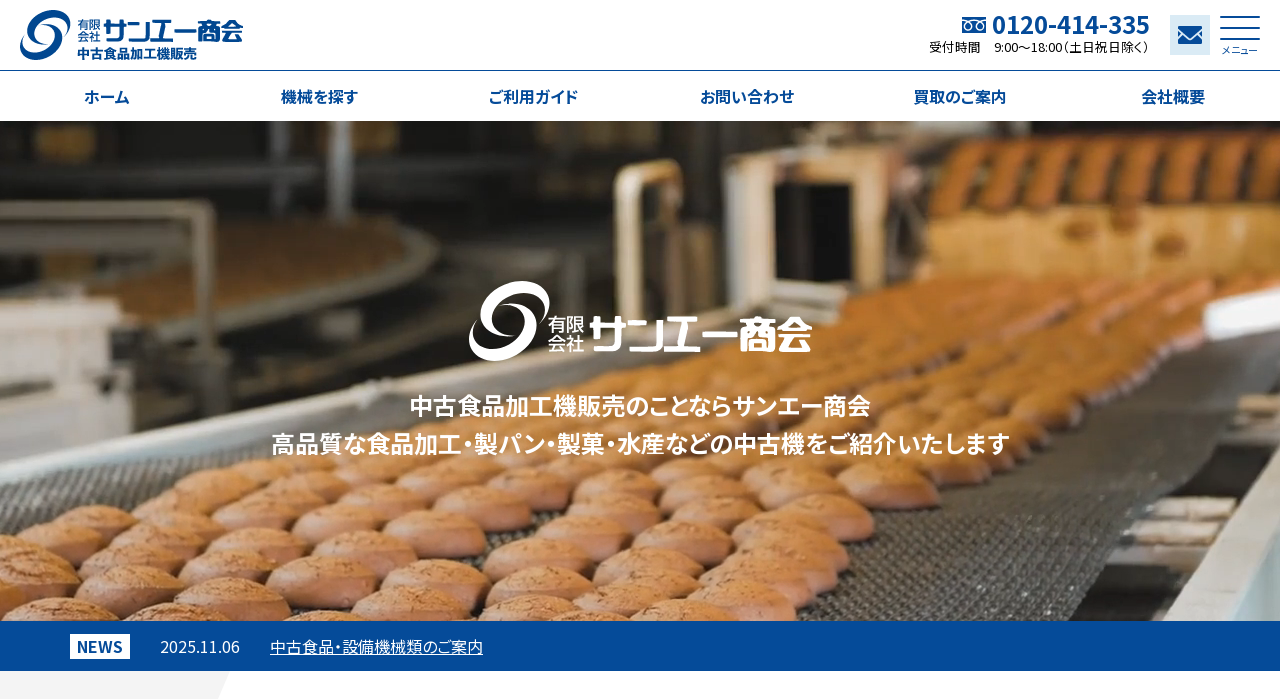

--- FILE ---
content_type: text/html; charset=UTF-8
request_url: https://e-kikai.jp/
body_size: 13012
content:
<!DOCTYPE html><html lang="ja"><head><meta charset="UTF-8"><meta http-equiv="X-UA-Compatible" content="IE=edge"><meta name="viewport" content="width=device-width, initial-scale=1, viewport-fit=cover"><meta name="format-detection" content="telephone=no"><meta name='robots' content='index, follow, max-image-preview:large, max-snippet:-1, max-video-preview:-1' /><link media="all" href="https://e-kikai.jp/wp-content/cache/autoptimize/css/autoptimize_e999519ad2a2802ec3570640cb715548.css" rel="stylesheet"><title>製菓・製パン・検査機器・食品加工の中古機械販売買取 サンエー商会</title><meta name="description" content="中古食品加工機販売のサンエー商会です。全国配送可、国内トップクラスの在庫数の中からお客様のニーズに合った商品を提供いたします。高品質な中古食品加工機・製パン機・製菓機を販売・整備・納品・加工・設置いたします。" /><link rel="canonical" href="https://e-kikai.jp/" /><meta property="og:locale" content="ja_JP" /><meta property="og:type" content="website" /><meta property="og:title" content="製菓・製パン・検査機器・食品加工の中古機械販売買取 サンエー商会" /><meta property="og:description" content="中古食品加工機販売のサンエー商会です。全国配送可、国内トップクラスの在庫数の中からお客様のニーズに合った商品を提供いたします。高品質な中古食品加工機・製パン機・製菓機を販売・整備・納品・加工・設置いたします。" /><meta property="og:url" content="https://e-kikai.jp/" /><meta property="og:site_name" content="中古機械販売買取のサンエー商会" /><meta property="article:modified_time" content="2022-10-28T02:46:52+00:00" /><meta name="twitter:card" content="summary_large_image" /> <script type="application/ld+json" class="yoast-schema-graph">{"@context":"https://schema.org","@graph":[{"@type":"WebPage","@id":"https://e-kikai.jp/","url":"https://e-kikai.jp/","name":"製菓・製パン・検査機器・食品加工の中古機械販売買取 サンエー商会","isPartOf":{"@id":"https://e-kikai.jp/#website"},"datePublished":"2020-09-10T01:04:41+00:00","dateModified":"2022-10-28T02:46:52+00:00","description":"中古食品加工機販売のサンエー商会です。全国配送可、国内トップクラスの在庫数の中からお客様のニーズに合った商品を提供いたします。高品質な中古食品加工機・製パン機・製菓機を販売・整備・納品・加工・設置いたします。","breadcrumb":{"@id":"https://e-kikai.jp/#breadcrumb"},"inLanguage":"ja","potentialAction":[{"@type":"ReadAction","target":["https://e-kikai.jp/"]}]},{"@type":"BreadcrumbList","@id":"https://e-kikai.jp/#breadcrumb","itemListElement":[{"@type":"ListItem","position":1,"name":"ホーム"}]},{"@type":"WebSite","@id":"https://e-kikai.jp/#website","url":"https://e-kikai.jp/","name":"中古機械販売買取のサンエー商会","description":"中古食品加工機販売のサンエー商会です。全国配送可、国内トップクラスの在庫数の中からお客様のニーズに合った商品を提供いたします。高品質な中古食品加工機・製パン機・製菓機を販売・整備・納品・加工・設置いたします。","potentialAction":[{"@type":"SearchAction","target":{"@type":"EntryPoint","urlTemplate":"https://e-kikai.jp/?s={search_term_string}"},"query-input":"required name=search_term_string"}],"inLanguage":"ja"}]}</script> <link rel='dns-prefetch' href='//www.googletagmanager.com' />  <script type='text/javascript' src='https://www.googletagmanager.com/gtag/js?id=UA-247994971-1' id='google_gtagjs-js' async></script> <script type='text/javascript' id='google_gtagjs-js-after'>window.dataLayer=window.dataLayer||[];function gtag(){dataLayer.push(arguments);}
gtag('set','linker',{"domains":["e-kikai.jp"]});gtag("js",new Date());gtag("set","developer_id.dZTNiMT",true);gtag("config","UA-247994971-1",{"anonymize_ip":true});gtag("config","G-DSCQ9WXFY7");</script> <meta name="generator" content="Site Kit by Google 1.86.0" /><link rel="icon" href="https://e-kikai.jp/wp-content/uploads/2022/11/cropped-favicon-1-32x32.png" sizes="32x32" /><link rel="icon" href="https://e-kikai.jp/wp-content/uploads/2022/11/cropped-favicon-1-192x192.png" sizes="192x192" /><link rel="apple-touch-icon" href="https://e-kikai.jp/wp-content/uploads/2022/11/cropped-favicon-1-180x180.png" /><meta name="msapplication-TileImage" content="https://e-kikai.jp/wp-content/uploads/2022/11/cropped-favicon-1-270x270.png" /></head><body data-rsssl=1><header class="header"><div class="header__container"><h1 class="logo"> <a href="https://e-kikai.jp"><img src="https://e-kikai.jp/assets/images/common/site_logo.svg" alt="有限会社サンエー商会"></a></h1><div class="call"><p class="number hideSP"><i><svg xmlns="http://www.w3.org/2000/svg" viewBox="0 0 120.76 78.81"><path d="M75.84,45.45c0,10.44,8.22,15.5,14.84,15.5a15,15,0,0,0,14.85-15.5c0-8.11-8-14.59-14.85-18.46C83.87,30.86,75.84,37.34,75.84,45.45Z"/><path d="M15.49,45.62c0,10.45,8.23,15.51,14.85,15.51s14.85-5.06,14.85-15.51c0-8.11-8-14.58-14.85-18.46C23.52,31,15.49,37.51,15.49,45.62Z"/><path d="M120.74,19.07v.09c-7.25,0-16.07,1.36-23,4.36,7.46,5,14.68,12.55,14.68,22.09A22.43,22.43,0,0,1,90.21,67.86,22.12,22.12,0,0,1,68.35,45.61c0-9.54,6.86-17.1,14.32-22.09a59.23,59.23,0,0,0-44.61,0c7.46,5,14.32,12.55,14.32,22.09A22.12,22.12,0,0,1,30.51,67.86c-11.65,0-22.39-9.63-22.39-22.25,0-9.54,7.38-17.1,14.84-22.09C16.27,20.61,7.82,19.26.71,19.18a2.31,2.31,0,0,1-.71.26V78.81H120.76V19.07Z"/><path d="M0,0V12.5H0v-.24c12.27,0,23.13,3.06,30.51,6.9a64.94,64.94,0,0,1,29.85-6.9,64.94,64.94,0,0,1,29.85,6.9c7.39-3.84,18.26-6.9,30.53-6.9v0h0V0Z" /></svg></i>0120-414-335</p><p class="hideSP">受付時間　9:00～18:00（土日祝日除く）</p> <a class="hidePC" href="tel:0120414335"> <svg xmlns="http://www.w3.org/2000/svg" viewBox="0 0 139 139"><path d="M67.317,81.952c-9.284-7.634-15.483-17.054-18.742-22.414l-2.431-4.583c0.85-0.912,7.332-7.853,10.141-11.619  c3.53-4.729-1.588-9-1.588-9S40.296,19.933,37.014,17.076c-3.282-2.861-7.06-1.272-7.06-1.272  c-6.898,4.457-14.049,8.332-14.478,26.968C15.46,60.22,28.705,78.216,43.028,92.148c14.346,15.734,34.043,31.504,53.086,31.486  c18.634-0.425,22.508-7.575,26.965-14.473c0,0,1.59-3.775-1.268-7.06c-2.86-3.284-17.265-17.688-17.265-17.688  s-4.268-5.119-8.998-1.586c-3.525,2.635-9.855,8.496-11.38,9.917C84.171,92.749,73.582,87.104,67.317,81.952z"/></svg> </a></div> <a class="mail" href="https://e-kikai.jp/contact/"> <svg xmlns="http://www.w3.org/2000/svg" viewBox="0 0 512 512"> <polygon points="512,295.199 445.92,226.559 512,169.6 	"></polygon> <polygon points="66.16,226.559 0,295.279 0,169.6 	"></polygon> <path d="M512,357.6v63.199c0,15.281-12.4,27.682-27.68,27.682H27.68c-15.281,0-27.68-12.4-27.68-27.682V357.6
 l98.959-102.721L212,352.238c11.76,10.082,27.359,15.682,44,15.682c16.641,0,32.32-5.6,44.08-15.682l112.959-97.359L512,357.6z"></path> <path d="M512,91.119v27.68l-241.442,208c-7.76,6.72-21.359,6.72-29.119,0L0,118.799v-27.68
 c0-15.279,12.398-27.6,27.68-27.6H484.32C499.6,63.519,512,75.84,512,91.119z"></path> </svg> </a></div><nav class="header__pcnavi hideSP"><ul><li><a href="https://e-kikai.jp">ホーム</a></li><li><a href="https://e-kikai.jp/products/">機械を探す</a></li><li><a href="https://e-kikai.jp/guide/">ご利用ガイド</a></li><li><a href="https://e-kikai.jp/contact/">お問い合わせ</a></li><li><a href="https://e-kikai.jp/sell/">買取のご案内</a></li><li><a href="https://e-kikai.jp/profile/">会社概要</a></li></ul></nav><div id="globalNavi"> <i> <svg xmlns="http://www.w3.org/2000/svg" viewBox="0 0 250.44 56.15"><path d="M55.36,9.74C51.2.43,37.5-2.76,24.76,2.61S5.07,19.87,9.23,29.16c3.46,7.74,13.51,11.23,24.12,9.11-7.34.79-14-1.93-16.41-7.36-3.21-7.16,2.15-16.32,12-20.45S49.27,8.78,52.47,16C54.55,20.61,53,26.09,49,30.51,55.57,24.52,58.36,16.46,55.36,9.74Z" /><path d="M20.5,17.37c7.2-1.64,14.12.3,17.16,5.43,4,6.77-.25,16.51-9.51,21.77s-20,4-24-2.75c-2.61-4.39-1.7-10,1.78-14.91C0,33.63-1.8,42,2,48.35c5.21,8.79,19.19,10.39,31.22,3.57S50.73,32.45,45.52,23.65C41.19,16.34,30.8,14,20.5,17.37Z" /><path d="M65.06,16.7l.86,1.17a12.78,12.78,0,0,0,1.68-1.44v6h1.3V19.64h5.68v1.12c0,.16,0,.35-.27.35H72.42l.27,1.24H74.9a1,1,0,0,0,1-1,.41.41,0,0,0,0-.11v-7.2H69.48A8.3,8.3,0,0,0,70.12,13h7.1V11.69H70.7a9.38,9.38,0,0,0,.47-1.35l-1.48-.06a7.33,7.33,0,0,1-.48,1.41H65.15V13H68.6A9.61,9.61,0,0,1,65.06,16.7Zm3.84-1.42h5.68v1.09H68.9Zm0,2.19h5.68v1.1H68.9Z" /><path d="M79.49,11.86H81a22.42,22.42,0,0,1-1.14,3.19,3.42,3.42,0,0,1,1.37,2.83c0,.54-.32.65-.78.65h-.78l.19,1.3h.8a1.72,1.72,0,0,0,1.89-1.53,1.82,1.82,0,0,0,0-.33,4.83,4.83,0,0,0-1.33-3.12,23.41,23.41,0,0,0,1.2-3V10.67H78.17V22.42h1.32Z" /><path d="M89.19,16.67a10,10,0,0,1-1.9,1.54,8.94,8.94,0,0,1-.65-1.6H89.5V10.67H83.09v10.2a10,10,0,0,1-1.32.19L82,22.34c.86-.14,3.55-.72,4.56-1l-.06-1.19-2.14.46v-4h1.1a9.39,9.39,0,0,0,3.72,5.81L90,21.31a10.78,10.78,0,0,1-2.07-2.09A8.71,8.71,0,0,0,90,17.69Zm-4.84-4.83h3.83V13.1H84.35Zm0,3.62V14.15h3.83v1.31Z" /><path d="M71.94,23.78H70.47a11.91,11.91,0,0,1-5.55,3.95L65.67,29a12.23,12.23,0,0,0,2.12-1.11v.7H74.6v-.73A20.69,20.69,0,0,0,76.66,29l.82-1.28A11.78,11.78,0,0,1,71.94,23.78Zm-3.37,3.55a12.48,12.48,0,0,0,2.64-2.44,15.06,15.06,0,0,0,2.67,2.44Z" /><path d="M65.35,31.26h3.3a17.12,17.12,0,0,1-1.25,3H65.61l.19,1.34c4.48-.09,7.35-.3,9.1-.48.19.28.37.57.53.86l1.24-.77a19,19,0,0,0-3-3.69l-1.09.67A16.48,16.48,0,0,1,74.09,34c-2.56.13-2.83.14-5.23.19a29.83,29.83,0,0,0,1.37-3h6.68V30H65.35Z" /><polygon points="86.96 28.83 89.7 28.83 89.7 27.46 86.96 27.46 86.96 23.83 85.62 23.83 85.62 27.46 82.94 27.46 82.94 28.83 85.62 28.83 85.62 34.1 82.38 34.1 82.38 35.47 90 35.47 90 34.1 86.96 34.1 86.96 28.83" /><path d="M83.24,30.83a8.67,8.67,0,0,1-1.79-1.58,9.81,9.81,0,0,0,1.29-2.16V25.83h-1.5v-2H79.92v2H78v1.26h3.36a8.31,8.31,0,0,1-3.49,3.74l.49,1.31A7.46,7.46,0,0,0,79.92,31v5h1.32V30.7a9.33,9.33,0,0,0,1.39,1.35Z" /><path d="M118.9,15.39a8.21,8.21,0,0,1-1.57-.18c-.9-.19-.9-.19-.9-2.09a7.47,7.47,0,0,0-.25-2.26c-.17-.26-.85-.35-2.23-.29l-2,.09L111.8,13l-.14,2.3-1.44.07c-.79,0-3,0-4.93-.1l-3.49-.17v-2a10,10,0,0,0-.18-2.18,15.57,15.57,0,0,0-4.52-.17,5.57,5.57,0,0,0-.22,2,7.05,7.05,0,0,1-.22,2.1,2.09,2.09,0,0,1-1.36.43l-1.15.09v3.45h1l1.34.07c.24,0,.33,1.08.32,3.73a25.4,25.4,0,0,0,.16,4c.27.43,3.15.43,3.43,0,.17-.26.22-.26.22,0s.14.3.57.06.58-.6.58-4V18.87l2.8-.08h5l2.16.15.09,5c.1,5.47-.06,6.28-1.41,7.25-.75.53-1.23.57-6.86.52a54.11,54.11,0,0,0-6.24.13,3.67,3.67,0,0,0-.21,1.39c0,2.31-.47,2.19,7.5,2.14,6,0,7.29-.12,8.14-.52,1.12-.54,2.87-2,2.87-2.45a4.07,4.07,0,0,1,.41-1.12c.28-.6.41-2.25.43-5.73.06-7.22-.09-6.6,1.61-6.76l1.43-.14.18-1.29C119.85,15.8,119.7,15.39,118.9,15.39Z" /><path d="M166.21,32c-3.05-.07-5.62-.19-5.7-.27s.24-1.81,1.33-6.39c.34-1.43.69-3.13.79-3.8a3.14,3.14,0,0,1,.43-1.39c.4-.26.26-3.23-.2-4.35a2.82,2.82,0,0,1-.32-1.15,28.86,28.86,0,0,1,3.6-.1c3.42,0,3.48,0,3.64-.66a8,8,0,0,0,.07-1.76l-.09-1.1-10.35-.13c-5.7-.07-10.45,0-10.57.09a4.09,4.09,0,0,0-.22,1.59c0,1,.13,1.44.51,1.64a28.8,28.8,0,0,0,4.9.3,44.68,44.68,0,0,1,4.63.18c.25.16.1,1.76-.25,2.59s-.53,1.91-.73,2.88c-.27,1.27-.68,3.21-.92,4.31a20,20,0,0,0-.42,2.52c0,.28-.1.5-.2.5-.33,0-.3,2.94,0,3.34.76.91.17,1-4.86,1h-5l.09,1.9.09,1.9,12.72.08,12.73.09v-.66a13.1,13.1,0,0,0-.07-3S169.26,32,166.21,32Z" /><path d="M219.66,12.55c-4.63-.16-4.75-.18-4.66-.77s-.78-1-3.14-1c-1,0-1.45.13-1.65.51a2.23,2.23,0,0,0-.3.79c0,.17-1.9.31-4.83.36a27.43,27.43,0,0,0-5.12.33,1.85,1.85,0,0,0-.21,1.3c.12,1,.16,1,1.46,1.06a14,14,0,0,1,1.77.11c.24,0,.6.09.79.1s.36.36.36.74a1.26,1.26,0,0,0,.28.88c.76.46.21.94-1.29,1.13s-2.33.65-2.75,1.77-.35,14.76,0,15.24,3.59.57,4.25.15c.29-.18.37-1.07.36-3.66,0-1.87.06-3.91.15-4.5.14-1,.22-1.08,1.1-1.08,2.1,0,2.7-.3,3.52-1.75a4.65,4.65,0,0,1,1-1.41c.12,0,.22-.23.22-.52,0-.54,1-1.33,1.38-1.09a3.65,3.65,0,0,1,.17,1.67c-.1,2.26.38,2.6,3.83,2.69,1.92,0,2.8.19,3,.47a26.28,26.28,0,0,1,.09,6.39.72.72,0,0,1-.58.46c-.31,0-.41-.52-.41-2.16,0-2.47-.31-3.35-1.37-3.79s-9.26-.49-10.24,0-1.09.91-1,4.85l.09,3.3,6.16.08a37.72,37.72,0,0,1,6.46.35c.31.31,3.11.39,4.14.11A2.88,2.88,0,0,0,224,34.44c.59-1,.62-1.38.66-7.85s0-6.88-.54-7.58-.94-.77-2.14-.89a6.52,6.52,0,0,1-1.7-.3,2.37,2.37,0,0,1,.27-1.22l.42-1.08,1.93-.09,1.92-.09V14.09a2.55,2.55,0,0,0-.21-1.33C224.5,12.74,222.27,12.64,219.66,12.55ZM206.6,21.6a2.47,2.47,0,0,0-.17.7c0,.13-.26.29-.61.38-.72.18-1.06-.5-.55-1.1s1.56-.61,1.33,0Zm7.62-4.45a2.34,2.34,0,0,1-1.88.82c-1.29,0-2.7-1-2.7-1.95,0-.45.2-.63.78-.7a21.76,21.76,0,0,1,4.34.23C215.27,15.74,215.11,16.26,214.22,17.15Zm4.44,5.72c-.4,0-.74-.13-.76-.29s-.06-.46-.09-.66c-.1-.59.15-.82.78-.73.44.07.66.34.72.89S219.34,22.87,218.66,22.87Zm-3.61,8.34v1.44h-5.46V29.77h5.46Z" /><path d="M249.12,17.64c-.72-.2-1.29-.45-1.29-.58s-.2-.23-.43-.23c-1.09,0-3.46-2.15-4.93-4.47l-.8-1.27h-3.33c-3.34,0-3.37,0-3.87.78a16.24,16.24,0,0,1-8.06,6.24,9.21,9.21,0,0,0-.23,1.14L226,20.37l1.74-.19c1.61-.17,1.74-.14,1.74.39s.2.58,8.6.58,8.59,0,8.75-.62.29-.61,1.9-.43l1.74.18V19.13C250.42,18,250.39,18,249.12,17.64Zm-6.61.86a41.37,41.37,0,0,1-8.1.16c-.72-.18-.93-.68-.29-.68a2.48,2.48,0,0,0,1.11-.66c.39-.37,1.06-.94,1.52-1.29s.71-.64.56-.64.06-.16.46-.37.75-.28.81-.07A4.77,4.77,0,0,0,240,16.09C241.67,17.14,242.79,18.21,242.51,18.5Z" /><path d="M133.94,17.12l.18-1.27c.36-2.47.77-2.32-6.57-2.4a47.88,47.88,0,0,0-6.56.16,12.56,12.56,0,0,0-.06,3c.11.48.67.52,6.57.52Z" /><path d="M141.15,13.38V22c0,4.71-.09,8.82-.19,9.09a1.61,1.61,0,0,1-.9.76,87.53,87.53,0,0,1-9.3.26h-8.58v1.57a3.69,3.69,0,0,0,.23,1.71c.12.08,4.24.18,9.13.23,7.93.08,9.06,0,10.35-.42a6,6,0,0,0,3.5-3.09c.13-.39.28-4.76.33-9.7l.09-9Z" /><path d="M173.59,21.6c-.34.34-.26,3.52.08,3.74s24,.21,24.39,0a9,9,0,0,0-.17-3.62C197.66,21.49,173.81,21.38,173.59,21.6Z" /><path d="M248.26,31.76c-.16-.25-.93-1.4-1.7-2.52l-1.41-2.06h-2a4.7,4.7,0,0,0-2,.22,28.09,28.09,0,0,0,1.24,2.73,11.41,11.41,0,0,1,1.1,2.66,64.85,64.85,0,0,1-9.14-.1c-.63-.19-.63-.19.39-2.2A9.51,9.51,0,0,1,236,28.38a.51.51,0,0,0,.32-.41,4.38,4.38,0,0,1,.9-1.43l.89-1.09h10.5c.55,0,.65-.16.65-1a4.2,4.2,0,0,0-.06-1c-.19-.16-17.65-.37-19.92-.24l-2.59.14.1.86a4,4,0,0,0,.23,1.08,5.18,5.18,0,0,0,2,.22c1.32,0,1.92.12,2,.4s-1.58,3.91-2,3.91c-.12,0-.23.19-.23.39a2.61,2.61,0,0,1-.58,1.12,2.62,2.62,0,0,0-.57,1.2c0,.25-.11.46-.25.46s-.25.37-.27.86a1.62,1.62,0,0,0,.72,1.44c.72.55,1.16.57,10.74.57,7.64,0,10.05-.09,10.27-.37a2.45,2.45,0,0,0-.23-3.08A4.61,4.61,0,0,1,248.26,31.76Z" /><path d="M67.14,50.84v.88H64.92l.08-3.6v-1.7l0-1.8.11-.11,2.23.05H70V41.85l.1-.11h2l.11.11v2.71h2.92l2.23,0,.1.1,0,1.79v1.66l.08,3.52H75.26v-.76h-3v.84l.07,4.37H69.94L70,51.68v-.84ZM70,46.36H67.14V49H70ZM75.26,49V46.36h-3V49Z" /><path d="M85.05,42l.08-.09h2.08l.09.09v2.54h3.28l2.49,0,.11.1v1.77l-.11.11-2.49,0H87.3V49H89l2.24,0,.1.09,0,2.15v1.51l.07,3.25H89.08v-.85H83.41V56H81.19l.07-2.88V51.17l0-2.15.09-.09,2.25,0h1.49V46.43H81.88l-2.49,0-.11-.11v-1.8l.14-.07,2.46,0h3.17Zm4,8.78H83.41v2.48h5.67Z" /><path d="M105.66,47.75v1.92l0,1.3a.46.46,0,0,0,.12-.12H106l1.41,1.23,0,.15A18.18,18.18,0,0,1,105,53.67a14.1,14.1,0,0,0,3.47.69l-1.14,1.71c-.07.1-.24.09-.34.07a10.91,10.91,0,0,1-4-1.53,7.88,7.88,0,0,1-1.36-1.17l-.12,1.23a.28.28,0,0,1-.26.29c-1.78.36-4,.75-6.3,1.09l-.14,0-.64-1.74.1-.14c.81-.07,1.58-.15,2.29-.24l0-6.12,0-1-.81.36a.72.72,0,0,1-.24.08.2.2,0,0,1-.16-.11l-1.34-1.59a14.89,14.89,0,0,0,6.54-3.89l.16-.05,1.92.47,0,.15a1.35,1.35,0,0,1-.16.19,15.93,15.93,0,0,0,6,2.77L107.42,47c-.08.12-.11.18-.18.18a.51.51,0,0,1-.17-.05c-.46-.16-.91-.36-1.38-.57Zm-5.48-2.89.1-.12h1.83l.11.1V46h2.29a21,21,0,0,1-3.34-2.24A16.63,16.63,0,0,1,98.07,46h2.11Zm-1.6,2.55v.71h5v-.71Zm0,2v.78h5v-.78Zm0,2.19v2c.91-.13,1.83-.28,2.74-.45a8.4,8.4,0,0,1-1-1.54Zm3.76,0a7,7,0,0,0,1.06,1.11A10.7,10.7,0,0,0,105,51.66l-1.53,0Z" /><path d="M111.62,54.93v.94h-2.05l.07-3.19v-2l0-1.65.09-.11,1.74.05h2.3l1.73-.05.1.11,0,1.65v2l.07,3.12h-2.13v-.85Zm1.84-4.23h-1.84v2.47h1.84ZM112,47.9l-.11-.1,0-1.89V44.23l0-1.86.11-.1,2.41,0h3.55l2.41,0,.11.1,0,1.75v1.53l0,2.15-.11.1-2.41,0h-3.55Zm6.27-1.84v-2H114v2Zm.39,8.87v.94h-2.14l.08-3.19v-2l0-1.65.09-.11,1.74.05h2.56l1.71-.05.1.11,0,1.65v2l.07,3.12h-2.2v-.85Zm1.92-4.23h-1.92v2.47h1.92Z" /><path d="M124.44,46.58l-.11-.1v-1.7l.11-.1,1.54,0V41.89l.11-.1H128l.1.1v2.83h.7l2.19,0,.11.1c0,3.33,0,6.27-.18,8.11s-.63,2.73-2.86,2.73a.4.4,0,0,1-.44-.29l-.67-1.51a8.46,8.46,0,0,1-1.23,2c-.08.1-.15.15-.23.15a.26.26,0,0,1-.16-.09L124,54.4a8.93,8.93,0,0,0,1.83-4.75,27.4,27.4,0,0,0,.16-3.1Zm3.63,0a35,35,0,0,1-.24,3.82,12.5,12.5,0,0,1-.78,3.19,7.55,7.55,0,0,0,1.06,0c.43-.06.64-.23.72-1.33.1-1.55.15-3.71.15-5.65Zm5.79,9h-2.08l.05-5.79v-4L131.78,44l.09-.09,2,0h1.39l2,0,.12.12,0,1.83v3.81l0,5.71h-2.16V54.22h-1.37Zm1.37-3.06V45.68h-1.37v6.79Z" /><path d="M147.21,52.47h3.38l2.48,0,.1.1v1.8l-.1.1-2.48,0h-9l-2.48,0-.11-.1v-1.8l.11-.1,2.48,0h3.26v-7H143l-2.49,0-.1-.1V43.6l.1-.11,2.49,0h6.28l2.47,0,.11.11v1.8l-.11.1-2.47,0h-2Z" /><path d="M162.12,42l.11-.12h1.68l.1.1v2.31l.35-.41h.18l.09.06a13.16,13.16,0,0,0,.64-1.85l.18,0,1,.38,0,.19a17.39,17.39,0,0,1-.88,2.07l.26.19c.22-.46.43-.91.62-1.35l.18-.06,1.17.57,0,.17c-.36.67-.77,1.41-1.19,2.1l.08-.08.82-.18.12.06a8.05,8.05,0,0,1,.71,2l-.12.12-1.1.3-.12-.09a2.63,2.63,0,0,0-.07-.42c-.64.13-1.41.25-2.5.43l-.14-.1-.25-.73a16.68,16.68,0,0,0,.19,1.7h1.16a4.51,4.51,0,0,0-.35-.54l.06-.13,1.07-.43.12,0a6.06,6.06,0,0,1,.71,1.05h1l.11.09v1.44l-.11.09L166,50.91h-1.31a7.66,7.66,0,0,0,.41,1.17l0,.05a10,10,0,0,0,.85-1.07h.14l1.19.81,0,.18a10.06,10.06,0,0,1-1.36,1.54c.24.27.45.42.62.42s.36-.17.48-1.36l1.13.73a.37.37,0,0,1,.21.4c-.2,1.52-.6,2.19-1.78,2.19a2.67,2.67,0,0,1-2.15-1.27,10.91,10.91,0,0,1-2.58,1.15.38.38,0,0,1-.18,0,.37.37,0,0,1-.3-.19l-.85-1.17a10.71,10.71,0,0,0,3.06-1.29l-.14-.27a12,12,0,0,1-.66-2h-1.64c0,.35,0,.68-.09,1l.52-.4h.15a7.73,7.73,0,0,1,1.29,1v.15l-1.11,1h-.16a9.85,9.85,0,0,0-.87-.83,5.48,5.48,0,0,1-1.87,3,.25.25,0,0,1-.15.09.2.2,0,0,1-.12-.06l-1.32-1.08,0,1.32h-2l.13-5.19a10.62,10.62,0,0,1-.6,1.62c0,.09-.1.14-.16.14a.31.31,0,0,1-.23-.17l-.88-1.5a17.43,17.43,0,0,0,1.75-4.63l-1.41,0-.1-.09V44.66l.09-.09,1.5,0v-2.8l.07-.09h1.63l.09.09V44.6h.78l.59-.71h.18a1.11,1.11,0,0,0,.16.11,19.29,19.29,0,0,0,.74-1.92l.18,0,1,.39.06.2c-.28.72-.63,1.43-1,2.09l.29.23c.21-.44.4-.86.55-1.2l.15,0,1,.51Zm-.63,6.89-.12-.09a4.14,4.14,0,0,0-.07-.45c-.73.15-1.63.28-2.52.4l-.13-.1-.36-1.12.1-.12.68,0c.22-.39.43-.78.66-1.17-.41-.36-.81-.69-1.25-1v1.08l-.07.08-1.07,0v1.33l.3-.24h.14a15.7,15.7,0,0,1,1.27,1.9l1.56,0h1.87c0-.24-.06-.48-.09-.7Zm-3,2-.11-.09v-.8l-.36.3h-.12c-.15-.32-.33-.69-.54-1.07v1.17l.08,4.23a5.49,5.49,0,0,0,1.26-1.37,5,5,0,0,0,.63-2.38Zm2.16-3.7.54-.06a4.4,4.4,0,0,0-.18-.51Zm1.3-.93c.1.21.21.45.3.69,0-.78-.08-1.55-.09-2.33-.3.59-.63,1.16-1,1.71l.64-.13Zm2.79.81c.18-.32.36-.62.52-1-.39-.34-.79-.69-1.21-1,0,.66,0,1.33.09,2Zm1.59-.15.58-.08c-.06-.18-.12-.36-.2-.54C166.56,46.58,166.42,46.79,166.31,47Z" /><path d="M173.58,52.57a7,7,0,0,1,.82,1.22c.72-1.29,1-2.52,1-5.44V44.53l0-2,.1-.1,2.25,0h3.21l2.09,0,.12.09v1.72l-.12.09-2.09,0h-3.48v1.64h3.45l1.09-.08.78.72c.16.15.18.26.13.56a14.3,14.3,0,0,1-1.66,5.25,10.77,10.77,0,0,0,2.2,1.88l-1.31,1.5a.36.36,0,0,1-.26.15.38.38,0,0,1-.22-.11A9.79,9.79,0,0,1,180,54.12a9.94,9.94,0,0,1-2.13,1.75.6.6,0,0,1-.3.14.36.36,0,0,1-.24-.15l-1-1.11a10.65,10.65,0,0,1-.58,1,.22.22,0,0,1-.18.12.24.24,0,0,1-.17-.08l-1.12-1-1,.6-.15,0a8.63,8.63,0,0,0-1-2.22l0-.12,1-.45h-2.6l1.32.48.08.15a10.26,10.26,0,0,1-1.46,2.59c-.09.11-.15.17-.22.17a.3.3,0,0,1-.18-.09l-1.29-.92a7.75,7.75,0,0,0,1.39-2.37l-.58,0-.09-.1,0-2v-6.2l0-1.84.09-.11,1.65,0h1.29l1.78,0,.1.11,0,1.84v6.2l0,2-.1.1Zm-1.14-8.49h-1.17v1.11h1.17Zm-1.17,2.73V48h1.17V46.81Zm0,4h1.17V49.58h-1.17Zm6.16-3.17a16.22,16.22,0,0,1-1,6.78,10.61,10.61,0,0,0,2.27-2,14,14,0,0,1-1.15-3.86l.06-.13,1.62-.45.12.06a13.89,13.89,0,0,0,.6,2.32,11.52,11.52,0,0,0,.72-2.72Z" /><path d="M190.32,50.1c0,3.39-1.34,5.16-4.82,5.91l-.18,0a.29.29,0,0,1-.23-.14l-1.15-1.57c3.13-.54,4.23-1.6,4.24-4.3l.12-.11,1.89.08Zm5.23-7.16,2.28,0,.09.07v1.62l-.09.07-2.28,0h-3.49v.82h2.21l2,0,.09.07v1.59l-.09.08-2,0h-6.52l-2,0-.1-.09V45.49l.09-.09,2,0h2.11v-.82H186.5l-2.26,0-.1-.09V43l.09-.09,2.27,0h3.36V41.85l.1-.12h2l.12.1v1.11Zm-11.31,6.2,0-1.32.1-.1,2.49.05h8.49l2.49-.05.11.1,0,1.19v.4l.08,1.71h-2.22V49.44h-9.37v1.71h-2.15l.07-1.74ZM197.86,53c.21.07.27.11.26.34a2.59,2.59,0,0,1-.8,2c-.42.33-1.21.42-3.12.42-2.3,0-2.68-.32-2.68-1.55l0-1.76V50l.11-.1h1.89l.12.1v3.39c0,.39.06.43.83.43s1.25,0,1.38-.18.27-.55.32-1.28Z" /></svg> </i><nav><ul><li><a href="https://e-kikai.jp">ホーム</a></li><li><a href="https://e-kikai.jp/news/">お知らせ</a></li><li><a href="https://e-kikai.jp/products/">機械を探す</a></li><li><a href="https://e-kikai.jp/guide/">ご利用ガイド</a></li><li><a href="https://e-kikai.jp/sell/">買取のご案内</a></li><li><a href="https://e-kikai.jp/profile/">会社概要</a></li><li><a href="https://e-kikai.jp/contact/">お問い合わせ</a></li></ul></nav></div></header><div class="mainvisual"><video src="assets/images/home/mainvisual.mp4" preload="auto" poster="" controlslist="nodownload" disablepictureinpicture loop autoplay muted playsinline></video><div class="overlay"><h2> <svg xmlns="http://www.w3.org/2000/svg" viewBox="0 0 241.09 56.16"> <path d="M55.37,9.74C51.21.43,37.51-2.76,24.77,2.61S5.08,19.87,9.24,29.17c3.46,7.74,13.51,11.23,24.12,9.11-7.34.79-14-1.93-16.41-7.36-3.21-7.17,2.15-16.33,12-20.46S49.28,8.78,52.48,16C54.56,20.61,53,26.1,49,30.52,55.58,24.53,58.37,16.46,55.37,9.74Z"/> <path d="M20.51,17.37c7.2-1.64,14.12.3,17.16,5.43,4,6.77-.25,16.52-9.51,21.78s-20,4-24-2.75c-2.61-4.4-1.7-10.06,1.78-14.92C0,33.63-1.8,42,2,48.36c5.21,8.79,19.19,10.39,31.22,3.57S50.74,32.45,45.53,23.65C41.2,16.34,30.81,14,20.51,17.37Z"/> <path d="M55.71,30.73l.86,1.17a13.54,13.54,0,0,0,1.68-1.44v6h1.3V33.67h5.68v1.12c0,.16,0,.35-.27.35H63.07l.27,1.24h2.21a1,1,0,0,0,1-1.1v-7.2H60.13A9.15,9.15,0,0,0,60.77,27h7.1V25.71H61.35a10.52,10.52,0,0,0,.47-1.35l-1.48-.06a8,8,0,0,1-.48,1.41H55.8V27h3.45A9.75,9.75,0,0,1,55.71,30.73Zm3.84-1.42h5.68V30.4H59.55Zm0,2.19h5.68v1.1H59.55Z"/> <path d="M70.14,25.88h1.5a23.57,23.57,0,0,1-1.14,3.2,3.4,3.4,0,0,1,1.37,2.83c0,.54-.32.65-.78.65h-.78l.19,1.3h.8A1.72,1.72,0,0,0,73.19,32a4.78,4.78,0,0,0-1.33-3.12,25.13,25.13,0,0,0,1.2-3.05V24.69H68.82V36.45h1.32Z"/> <path d="M79.84,30.7a10.16,10.16,0,0,1-1.9,1.54,9.36,9.36,0,0,1-.65-1.6h2.86V24.69H73.74V34.9a11.39,11.39,0,0,1-1.32.19l.22,1.28c.86-.14,3.55-.72,4.56-1l-.06-1.19L75,34.64v-4H76.1a9.42,9.42,0,0,0,3.72,5.81l.83-1.11a10.94,10.94,0,0,1-2.07-2.09,9.12,9.12,0,0,0,2.09-1.53ZM75,25.86h3.83v1.27H75Zm0,3.63V28.18h3.83v1.31Z"/> <path d="M62.59,37.81H61.12a12,12,0,0,1-5.55,3.95L56.32,43a12,12,0,0,0,2.12-1.11v.7h6.81v-.73A21.52,21.52,0,0,0,67.31,43l.82-1.28A11.82,11.82,0,0,1,62.59,37.81Zm-3.37,3.55a12.87,12.87,0,0,0,2.64-2.44,15.54,15.54,0,0,0,2.67,2.44Z"/> <path d="M56,45.29h3.3a17.84,17.84,0,0,1-1.25,3H56.26l.19,1.34c4.48-.09,7.35-.3,9.1-.48a9.43,9.43,0,0,1,.53.86l1.24-.77a18.75,18.75,0,0,0-3-3.69l-1.09.67a15.84,15.84,0,0,1,1.51,1.83c-2.56.13-2.83.14-5.23.19.44-.82.94-1.91,1.37-3h6.68V44.05H56Z"/> <polygon points="77.61 42.86 80.35 42.86 80.35 41.49 77.61 41.49 77.61 37.86 76.27 37.86 76.27 41.49 73.59 41.49 73.59 42.86 76.27 42.86 76.27 48.13 73.03 48.13 73.03 49.5 80.65 49.5 80.65 48.13 77.61 48.13 77.61 42.86"/> <path d="M73.89,44.86a8.81,8.81,0,0,1-1.79-1.58,9.92,9.92,0,0,0,1.29-2.16V39.86h-1.5v-2H70.57v2H68.64v1.26H72a8.39,8.39,0,0,1-3.49,3.74L69,46.17A8.09,8.09,0,0,0,70.57,45v5h1.32V44.73a10,10,0,0,0,1.39,1.35Z"/> <path d="M109.55,29.42a9.82,9.82,0,0,1-1.57-.18c-.9-.19-.9-.19-.9-2.09a7.39,7.39,0,0,0-.25-2.27c-.17-.26-.85-.35-2.23-.29l-2,.09-.15,2.3-.14,2.3-1.44.07c-.79,0-3,0-4.93-.1l-3.49-.17,0-2a9.76,9.76,0,0,0-.18-2.19,16,16,0,0,0-4.52-.17,5.65,5.65,0,0,0-.22,2,6.86,6.86,0,0,1-.22,2.1,2.2,2.2,0,0,1-1.36.43l-1.15.09v3.45l1,0,1.34.07c.24,0,.33,1.08.32,3.73a25,25,0,0,0,.16,4c.27.43,3.15.43,3.43,0,.17-.26.22-.26.22,0s.14.3.57.06.58-.6.58-4V32.9l2.8-.08c1.56,0,3.77,0,5,0l2.16.15.09,5c.1,5.47-.06,6.28-1.41,7.25-.75.53-1.23.57-6.86.52a53.18,53.18,0,0,0-6.24.13,3.54,3.54,0,0,0-.21,1.39c0,2.31-.47,2.19,7.5,2.14,6,0,7.29-.12,8.14-.52,1.12-.54,2.87-2,2.87-2.45a4,4,0,0,1,.41-1.12c.28-.6.41-2.25.43-5.73.06-7.22-.09-6.6,1.61-6.76l1.43-.14.18-1.29C110.5,29.83,110.35,29.42,109.55,29.42Z"/> <path d="M156.87,46c-3.05-.07-5.62-.19-5.7-.27s.24-1.81,1.33-6.39c.34-1.43.69-3.13.79-3.8a3,3,0,0,1,.43-1.39c.4-.26.26-3.23-.2-4.35a2.79,2.79,0,0,1-.32-1.15,28,28,0,0,1,3.6-.1c3.42,0,3.48,0,3.64-.66a8.09,8.09,0,0,0,.07-1.77l-.09-1.1-10.35-.13c-5.7-.07-10.45,0-10.57.09a4,4,0,0,0-.22,1.6c0,1,.13,1.44.51,1.64a29.81,29.81,0,0,0,4.9.3,44.49,44.49,0,0,1,4.63.18c.25.16.1,1.76-.25,2.59a28.38,28.38,0,0,0-.73,2.88c-.27,1.27-.68,3.21-.92,4.31S147,40.72,147,41s-.1.5-.2.5c-.33,0-.3,2.94,0,3.34.76.91.17,1-4.86,1h-5l.09,1.9.09,1.9,12.72.08,12.73.09,0-.66a13.66,13.66,0,0,0-.07-3C162.49,46.18,159.92,46.07,156.87,46Z"/> <path d="M210.32,26.58c-4.63-.17-4.75-.19-4.66-.78s-.78-1-3.14-1c-1,0-1.45.13-1.65.51a2.33,2.33,0,0,0-.3.79c0,.17-1.9.31-4.83.36a27.92,27.92,0,0,0-5.12.34,1.88,1.88,0,0,0-.21,1.3c.12,1,.16,1,1.46,1.06.75,0,1.53.07,1.77.11s.6.09.79.1.36.36.36.74a1.27,1.27,0,0,0,.28.88c.76.46.21.94-1.29,1.13s-2.33.65-2.75,1.77-.35,14.76.05,15.24,3.59.57,4.25.15c.29-.18.37-1.07.36-3.66,0-1.87.06-3.91.15-4.5.14-1,.22-1.08,1.1-1.08,2.1,0,2.7-.3,3.52-1.75a4.56,4.56,0,0,1,1-1.41c.12,0,.22-.23.22-.52,0-.54,1-1.33,1.38-1.09a3.6,3.6,0,0,1,.17,1.67c-.1,2.26.38,2.6,3.83,2.69,1.92.05,2.8.19,3,.47a25.6,25.6,0,0,1,.09,6.39.72.72,0,0,1-.58.46c-.31,0-.41-.52-.41-2.16,0-2.47-.31-3.35-1.37-3.79s-9.26-.49-10.24-.05-1.09.91-1,4.85l.09,3.3,6.16.08a37.06,37.06,0,0,1,6.46.35c.31.31,3.11.39,4.14.11a2.87,2.87,0,0,0,1.25-1.17c.59-1,.62-1.38.66-7.85s0-6.88-.54-7.58-.94-.77-2.14-.89a6.93,6.93,0,0,1-1.7-.3,2.45,2.45,0,0,1,.27-1.22l.42-1.08,1.93-.09,1.92-.09V28.12a2.52,2.52,0,0,0-.21-1.33C215.16,26.77,212.93,26.67,210.32,26.58Zm-13.06,9.05a2.55,2.55,0,0,0-.17.7c0,.13-.26.29-.61.38-.72.18-1.06-.5-.55-1.1S197.49,35,197.26,35.63Zm7.62-4.45A2.36,2.36,0,0,1,203,32c-1.29,0-2.7-1-2.7-1.95,0-.45.2-.63.78-.7a21.19,21.19,0,0,1,4.34.23C205.93,29.77,205.77,30.29,204.88,31.18Zm4.44,5.72c-.4,0-.74-.13-.76-.29s-.06-.46-.09-.66c-.1-.59.15-.82.78-.73.44.07.66.34.72.89S210,36.9,209.32,36.9Zm-3.61,8.34v1.44h-5.46V43.8h5.46Z"/> <path d="M239.79,31.67c-.72-.2-1.29-.45-1.29-.58s-.2-.23-.43-.23c-1.09,0-3.46-2.15-4.93-4.48l-.8-1.27H229c-3.34,0-3.37,0-3.87.78a16.19,16.19,0,0,1-8.06,6.25,9.51,9.51,0,0,0-.23,1.14l-.21,1.12,1.74-.19c1.61-.17,1.74-.14,1.74.39s.2.58,8.6.58,8.6,0,8.76-.62.29-.61,1.9-.43l1.74.18V33.16C241.09,32,241.06,32,239.79,31.67Zm-6.61.86a42.64,42.64,0,0,1-8.11.16c-.72-.18-.93-.68-.29-.68a2.55,2.55,0,0,0,1.11-.66c.39-.37,1.06-.94,1.52-1.29s.71-.64.56-.64.06-.16.46-.37.75-.28.81-.07a5,5,0,0,0,1.44,1.14C232.34,31.17,233.46,32.24,233.18,32.53Z"/> <path d="M124.59,31.15l.18-1.27c.36-2.47.77-2.32-6.57-2.4a46.65,46.65,0,0,0-6.56.16,13.34,13.34,0,0,0-.06,3c.11.48.67.52,6.57.52Z"/> <path d="M131.81,27.41V36c0,4.71-.09,8.82-.19,9.09a1.65,1.65,0,0,1-.91.76,88.82,88.82,0,0,1-9.3.26l-8.58,0v1.57a3.86,3.86,0,0,0,.23,1.71c.12.08,4.24.18,9.13.23,7.93.08,9.06,0,10.36-.42a6,6,0,0,0,3.5-3.09c.13-.39.28-4.76.33-9.7l.09-9h-4.66Z"/> <path d="M164.25,35.63c-.34.34-.26,3.52.08,3.74s24,.21,24.39,0a8.94,8.94,0,0,0-.17-3.62C188.32,35.52,164.47,35.41,164.25,35.63Z"/> <path d="M238.93,45.79c-.16-.25-.93-1.4-1.7-2.52l-1.41-2.06h-2a4.62,4.62,0,0,0-2,.22,26.69,26.69,0,0,0,1.24,2.73,12,12,0,0,1,1.1,2.66,65.76,65.76,0,0,1-9.15-.1c-.63-.19-.63-.19.39-2.2a9.18,9.18,0,0,1,1.28-2.11A.51.51,0,0,0,227,42a4.45,4.45,0,0,1,.9-1.43l.89-1.09,4.93,0c2.7,0,5.23,0,5.58,0,.55,0,.65-.16.65-1a5.36,5.36,0,0,0-.06-1c-.19-.16-17.66-.37-19.93-.24l-2.59.14.1.86a4.42,4.42,0,0,0,.23,1.08,5.33,5.33,0,0,0,2,.22c1.32,0,1.92.12,2,.4s-1.58,3.91-2,3.91c-.12,0-.23.19-.23.39a2.64,2.64,0,0,1-.58,1.12,2.66,2.66,0,0,0-.57,1.2c0,.25-.11.46-.25.46s-.25.37-.27.86a1.63,1.63,0,0,0,.72,1.44c.72.55,1.16.57,10.74.57,7.65,0,10.06-.09,10.28-.37a2.46,2.46,0,0,0-.23-3.08A4.39,4.39,0,0,1,238.93,45.79Z"/> </svg></h2><p> 中古食品加工機販売のことならサンエー商会<br> 高品質な食品加工・製パン・製菓・水産などの中古機をご紹介いたします</p></div></div><div class="mod__bulletin"><dl><dt>NEWS</dt><dd> <time>2025.11.06</time><p><a href="https://e-kikai.jp/news/3434/">中古食品・設備機械類のご案内</a></p></dd></div><main><article class="page--home"><section class="mod__search"><div class="container"><h2 class="mod__heading1">機械を探す</h2><p class="mod__search__publications">現在の掲載件数　<span>475</span>件</p><ul class="mod__search__list"><li><a href="https://e-kikai.jp/products/bread/"><span>製菓・製パン</span>（51）</a></li><li><a href="https://e-kikai.jp/products/food/"><span>食品加工</span>（118）</a></li><li><a href="https://e-kikai.jp/products/package/"><span>包装・搬送機器</span>（138）</a></li><li><a href="https://e-kikai.jp/products/factory/"><span>工場設備</span>（84）</a></li><li><a href="https://e-kikai.jp/products/equipment/"><span>検査機器・備品</span>（46）</a></li><li><a href="https://e-kikai.jp/products/others/"><span>その他</span>（38）</a></li></ul><div class="search__type"><section class="search--keyword"><h3 class="heading">キーワードで探す</h3><div class="search__form"><form role="search" method="get" action="https://e-kikai.jp"> <input type="hidden" name="post_type" value="products"><div class="search__input"> <input name="s" id="s" type="text" class="keyword-search" placeholder="例）メーカー名・型番など" value="" required="required"></div><div class="search__button"> <input name="" type="submit" class="submit-button" value="検索"></div></form></div></section></div></div></section><section class="mod__newarrival"><div class="container"><h2 class="mod__heading1">新入荷商品</h2><ul class="mod__newarrival__list"><li> <a href="https://e-kikai.jp/products/3428/"><figure class="product__thumb"> <img src="https://e-kikai.jp/wp-content/uploads/2025/10/DSC06521-627x470.jpg" width="627" height="470" alt=""></figure><div><h3> 平野製作所 <span>電動おろし機</span></h3><dl class="year"><dt>年式</dt><dd>-</dd></dl><p class="price ask">価格はお問い合わせください</p></div> </a></li><li> <a href="https://e-kikai.jp/products/3421/"><figure class="product__thumb"> <img src="https://e-kikai.jp/wp-content/uploads/2025/10/DSC07556-1-627x470.jpg" width="627" height="470" alt=""><p class="soldout"><span>売約済み</span>お買い上げありがとうございます</p></figure><div><h3> 東洋水産機械 <span>高性能フィレーマシン</span> TOYO-PS120</h3><dl class="year"><dt>年式</dt><dd>2013年</dd></dl></div> </a></li><li> <a href="https://e-kikai.jp/products/3415/"><figure class="product__thumb"> <img src="https://e-kikai.jp/wp-content/uploads/2025/10/DSC07529-1-627x470.jpg" width="627" height="470" alt=""></figure><div><h3> イシダ <span>セミオートコンピュータースケール</span> CCW-M-106B-S/15-WP</h3><dl class="year"><dt>年式</dt><dd>2016年</dd></dl><p class="price ask">価格はお問い合わせください</p></div> </a></li><li> <a href="https://e-kikai.jp/products/3409/"><figure class="product__thumb"> <img src="https://e-kikai.jp/wp-content/uploads/2025/10/DSC07506-627x470.jpg" width="627" height="470" alt=""></figure><div><h3> 秋山機械 <span>カツオ・マグロ整形機②</span> M450</h3><dl class="year"><dt>年式</dt><dd>2013年</dd></dl><p class="price ask">価格はお問い合わせください</p></div> </a></li><li> <a href="https://e-kikai.jp/products/3403/"><figure class="product__thumb"> <img src="https://e-kikai.jp/wp-content/uploads/2025/10/DSC07518-627x470.jpg" width="627" height="470" alt=""></figure><div><h3> 秋山機械 <span>カツオ・マグロ整形機①</span> M450</h3><dl class="year"><dt>年式</dt><dd>2013年</dd></dl><p class="price ask">価格はお問い合わせください</p></div> </a></li><li> <a href="https://e-kikai.jp/products/3397/"><figure class="product__thumb"> <img src="https://e-kikai.jp/wp-content/uploads/2025/10/DSC07488-627x470.jpg" width="627" height="470" alt=""><p class="soldout"><span>売約済み</span>お買い上げありがとうございます</p></figure><div><h3> アラハタフードマシン <span>スチームBOX</span> ラックインタイプ</h3><dl class="year"><dt>年式</dt><dd>2010年</dd></dl></div> </a></li><li> <a href="https://e-kikai.jp/products/3383/"><figure class="product__thumb"> <img src="https://e-kikai.jp/wp-content/uploads/2025/10/DSC07465-627x470.jpg" width="627" height="470" alt=""><p class="soldout"><span>売約済み</span>お買い上げありがとうございます</p></figure><div><h3> 不二精機 <span>卓上シャリ玉成型機Ⅵ</span> TSDH-4600</h3><dl class="year"><dt>年式</dt><dd>2018年</dd></dl></div> </a></li><li> <a href="https://e-kikai.jp/products/3391/"><figure class="product__thumb"> <img src="https://e-kikai.jp/wp-content/uploads/2025/10/DSC07479-627x470.jpg" width="627" height="470" alt=""></figure><div><h3> 不二精機 <span>巻き寿司カッターⅢ</span> MC3</h3><dl class="year"><dt>年式</dt><dd>2018年</dd></dl><p class="price ask">価格はお問い合わせください</p></div> </a></li><li> <a href="https://e-kikai.jp/products/3376/"><figure class="product__thumb"> <img src="https://e-kikai.jp/wp-content/uploads/2025/10/DSC07451-627x470.jpg" width="627" height="470" alt=""></figure><div><h3> 不二精機 <span>小型卓上巻き寿司機Ⅱ</span> KTM2</h3><dl class="year"><dt>年式</dt><dd>2018年</dd></dl><p class="price ask">価格はお問い合わせください</p></div> </a></li></ul></div></section><section class="news"><div class="container"><h2 class="mod__heading1">お知らせ</h2><ul class="news__list"><li> <time datetime="2025-11-06">2025.11.06</time><div class="title"></div><p><a href="https://e-kikai.jp/news/3434/">中古食品・設備機械類のご案内</a></p></li><li> <time datetime="2025-08-04">2025.08.04</time><div class="title"></div><p><a href="https://e-kikai.jp/news/3200/">中古食品・設備機械類のご案内</a></p></li><li> <time datetime="2025-05-20">2025.05.20</time><div class="title"></div><p><a href="https://e-kikai.jp/news/3054/">中古食品・設備機械類のご案内</a></p></li><li> <time datetime="2025-02-04">2025.02.04</time><div class="title"></div><p><a href="https://e-kikai.jp/news/2837/">中古食品・設備機械類のご案内</a></p></li><li> <time datetime="2024-11-11">2024.11.11</time><div class="title"></div><p><a href="https://e-kikai.jp/news/2663/">中古食品・設備機械類のご案内</a></p></li></ul></section></article></main><footer class="footer"><nav class="footer__nav"><ul><li><h2>カテゴリーから探す</h2><ul><li><a href="https://e-kikai.jp/products/bread/"><span>製菓・製パン</span>（51）</a></li><li><a href="https://e-kikai.jp/products/food/"><span>食品加工</span>（118）</a></li><li><a href="https://e-kikai.jp/products/package/"><span>包装・搬送機器</span>（138）</a></li><li><a href="https://e-kikai.jp/products/factory/"><span>工場設備</span>（84）</a></li><li><a href="https://e-kikai.jp/products/equipment/"><span>検査機器・備品</span>（46）</a></li><li><a href="https://e-kikai.jp/products/others/"><span>その他</span>（38）</a></li></ul></li></ul><ul><li><h2>お問い合わせ</h2><ul><li><a href="https://e-kikai.jp/contact/">お問い合わせ</a></li><li><a href="https://e-kikai.jp/privacypolicy/">プライバシーポリシー</a></li></ul></li><li><h2>コンテンツ</h2><ul><li><a href="https://e-kikai.jp/news/">お知らせ</a></li><li><a href="https://e-kikai.jp/products/">機械を探す</a></li><li><a href="https://e-kikai.jp/guide/">ご利用ガイド</a></li><li><a href="https://e-kikai.jp/profile/">会社概要</a></li></ul></li></ul></nav><div class="footer__container"><div class="addr"><h2> <svg xmlns="http://www.w3.org/2000/svg" viewBox="0 0 241.09 56.16"> <path d="M55.37,9.74C51.21.43,37.51-2.76,24.77,2.61S5.08,19.87,9.24,29.17c3.46,7.74,13.51,11.23,24.12,9.11-7.34.79-14-1.93-16.41-7.36-3.21-7.17,2.15-16.33,12-20.46S49.28,8.78,52.48,16C54.56,20.61,53,26.1,49,30.52,55.58,24.53,58.37,16.46,55.37,9.74Z"/> <path d="M20.51,17.37c7.2-1.64,14.12.3,17.16,5.43,4,6.77-.25,16.52-9.51,21.78s-20,4-24-2.75c-2.61-4.4-1.7-10.06,1.78-14.92C0,33.63-1.8,42,2,48.36c5.21,8.79,19.19,10.39,31.22,3.57S50.74,32.45,45.53,23.65C41.2,16.34,30.81,14,20.51,17.37Z"/> <path d="M55.71,30.73l.86,1.17a13.54,13.54,0,0,0,1.68-1.44v6h1.3V33.67h5.68v1.12c0,.16,0,.35-.27.35H63.07l.27,1.24h2.21a1,1,0,0,0,1-1.1v-7.2H60.13A9.15,9.15,0,0,0,60.77,27h7.1V25.71H61.35a10.52,10.52,0,0,0,.47-1.35l-1.48-.06a8,8,0,0,1-.48,1.41H55.8V27h3.45A9.75,9.75,0,0,1,55.71,30.73Zm3.84-1.42h5.68V30.4H59.55Zm0,2.19h5.68v1.1H59.55Z"/> <path d="M70.14,25.88h1.5a23.57,23.57,0,0,1-1.14,3.2,3.4,3.4,0,0,1,1.37,2.83c0,.54-.32.65-.78.65h-.78l.19,1.3h.8A1.72,1.72,0,0,0,73.19,32a4.78,4.78,0,0,0-1.33-3.12,25.13,25.13,0,0,0,1.2-3.05V24.69H68.82V36.45h1.32Z"/> <path d="M79.84,30.7a10.16,10.16,0,0,1-1.9,1.54,9.36,9.36,0,0,1-.65-1.6h2.86V24.69H73.74V34.9a11.39,11.39,0,0,1-1.32.19l.22,1.28c.86-.14,3.55-.72,4.56-1l-.06-1.19L75,34.64v-4H76.1a9.42,9.42,0,0,0,3.72,5.81l.83-1.11a10.94,10.94,0,0,1-2.07-2.09,9.12,9.12,0,0,0,2.09-1.53ZM75,25.86h3.83v1.27H75Zm0,3.63V28.18h3.83v1.31Z"/> <path d="M62.59,37.81H61.12a12,12,0,0,1-5.55,3.95L56.32,43a12,12,0,0,0,2.12-1.11v.7h6.81v-.73A21.52,21.52,0,0,0,67.31,43l.82-1.28A11.82,11.82,0,0,1,62.59,37.81Zm-3.37,3.55a12.87,12.87,0,0,0,2.64-2.44,15.54,15.54,0,0,0,2.67,2.44Z"/> <path d="M56,45.29h3.3a17.84,17.84,0,0,1-1.25,3H56.26l.19,1.34c4.48-.09,7.35-.3,9.1-.48a9.43,9.43,0,0,1,.53.86l1.24-.77a18.75,18.75,0,0,0-3-3.69l-1.09.67a15.84,15.84,0,0,1,1.51,1.83c-2.56.13-2.83.14-5.23.19.44-.82.94-1.91,1.37-3h6.68V44.05H56Z"/> <polygon points="77.61 42.86 80.35 42.86 80.35 41.49 77.61 41.49 77.61 37.86 76.27 37.86 76.27 41.49 73.59 41.49 73.59 42.86 76.27 42.86 76.27 48.13 73.03 48.13 73.03 49.5 80.65 49.5 80.65 48.13 77.61 48.13 77.61 42.86"/> <path d="M73.89,44.86a8.81,8.81,0,0,1-1.79-1.58,9.92,9.92,0,0,0,1.29-2.16V39.86h-1.5v-2H70.57v2H68.64v1.26H72a8.39,8.39,0,0,1-3.49,3.74L69,46.17A8.09,8.09,0,0,0,70.57,45v5h1.32V44.73a10,10,0,0,0,1.39,1.35Z"/> <path d="M109.55,29.42a9.82,9.82,0,0,1-1.57-.18c-.9-.19-.9-.19-.9-2.09a7.39,7.39,0,0,0-.25-2.27c-.17-.26-.85-.35-2.23-.29l-2,.09-.15,2.3-.14,2.3-1.44.07c-.79,0-3,0-4.93-.1l-3.49-.17,0-2a9.76,9.76,0,0,0-.18-2.19,16,16,0,0,0-4.52-.17,5.65,5.65,0,0,0-.22,2,6.86,6.86,0,0,1-.22,2.1,2.2,2.2,0,0,1-1.36.43l-1.15.09v3.45l1,0,1.34.07c.24,0,.33,1.08.32,3.73a25,25,0,0,0,.16,4c.27.43,3.15.43,3.43,0,.17-.26.22-.26.22,0s.14.3.57.06.58-.6.58-4V32.9l2.8-.08c1.56,0,3.77,0,5,0l2.16.15.09,5c.1,5.47-.06,6.28-1.41,7.25-.75.53-1.23.57-6.86.52a53.18,53.18,0,0,0-6.24.13,3.54,3.54,0,0,0-.21,1.39c0,2.31-.47,2.19,7.5,2.14,6,0,7.29-.12,8.14-.52,1.12-.54,2.87-2,2.87-2.45a4,4,0,0,1,.41-1.12c.28-.6.41-2.25.43-5.73.06-7.22-.09-6.6,1.61-6.76l1.43-.14.18-1.29C110.5,29.83,110.35,29.42,109.55,29.42Z"/> <path d="M156.87,46c-3.05-.07-5.62-.19-5.7-.27s.24-1.81,1.33-6.39c.34-1.43.69-3.13.79-3.8a3,3,0,0,1,.43-1.39c.4-.26.26-3.23-.2-4.35a2.79,2.79,0,0,1-.32-1.15,28,28,0,0,1,3.6-.1c3.42,0,3.48,0,3.64-.66a8.09,8.09,0,0,0,.07-1.77l-.09-1.1-10.35-.13c-5.7-.07-10.45,0-10.57.09a4,4,0,0,0-.22,1.6c0,1,.13,1.44.51,1.64a29.81,29.81,0,0,0,4.9.3,44.49,44.49,0,0,1,4.63.18c.25.16.1,1.76-.25,2.59a28.38,28.38,0,0,0-.73,2.88c-.27,1.27-.68,3.21-.92,4.31S147,40.72,147,41s-.1.5-.2.5c-.33,0-.3,2.94,0,3.34.76.91.17,1-4.86,1h-5l.09,1.9.09,1.9,12.72.08,12.73.09,0-.66a13.66,13.66,0,0,0-.07-3C162.49,46.18,159.92,46.07,156.87,46Z"/> <path d="M210.32,26.58c-4.63-.17-4.75-.19-4.66-.78s-.78-1-3.14-1c-1,0-1.45.13-1.65.51a2.33,2.33,0,0,0-.3.79c0,.17-1.9.31-4.83.36a27.92,27.92,0,0,0-5.12.34,1.88,1.88,0,0,0-.21,1.3c.12,1,.16,1,1.46,1.06.75,0,1.53.07,1.77.11s.6.09.79.1.36.36.36.74a1.27,1.27,0,0,0,.28.88c.76.46.21.94-1.29,1.13s-2.33.65-2.75,1.77-.35,14.76.05,15.24,3.59.57,4.25.15c.29-.18.37-1.07.36-3.66,0-1.87.06-3.91.15-4.5.14-1,.22-1.08,1.1-1.08,2.1,0,2.7-.3,3.52-1.75a4.56,4.56,0,0,1,1-1.41c.12,0,.22-.23.22-.52,0-.54,1-1.33,1.38-1.09a3.6,3.6,0,0,1,.17,1.67c-.1,2.26.38,2.6,3.83,2.69,1.92.05,2.8.19,3,.47a25.6,25.6,0,0,1,.09,6.39.72.72,0,0,1-.58.46c-.31,0-.41-.52-.41-2.16,0-2.47-.31-3.35-1.37-3.79s-9.26-.49-10.24-.05-1.09.91-1,4.85l.09,3.3,6.16.08a37.06,37.06,0,0,1,6.46.35c.31.31,3.11.39,4.14.11a2.87,2.87,0,0,0,1.25-1.17c.59-1,.62-1.38.66-7.85s0-6.88-.54-7.58-.94-.77-2.14-.89a6.93,6.93,0,0,1-1.7-.3,2.45,2.45,0,0,1,.27-1.22l.42-1.08,1.93-.09,1.92-.09V28.12a2.52,2.52,0,0,0-.21-1.33C215.16,26.77,212.93,26.67,210.32,26.58Zm-13.06,9.05a2.55,2.55,0,0,0-.17.7c0,.13-.26.29-.61.38-.72.18-1.06-.5-.55-1.1S197.49,35,197.26,35.63Zm7.62-4.45A2.36,2.36,0,0,1,203,32c-1.29,0-2.7-1-2.7-1.95,0-.45.2-.63.78-.7a21.19,21.19,0,0,1,4.34.23C205.93,29.77,205.77,30.29,204.88,31.18Zm4.44,5.72c-.4,0-.74-.13-.76-.29s-.06-.46-.09-.66c-.1-.59.15-.82.78-.73.44.07.66.34.72.89S210,36.9,209.32,36.9Zm-3.61,8.34v1.44h-5.46V43.8h5.46Z"/> <path d="M239.79,31.67c-.72-.2-1.29-.45-1.29-.58s-.2-.23-.43-.23c-1.09,0-3.46-2.15-4.93-4.48l-.8-1.27H229c-3.34,0-3.37,0-3.87.78a16.19,16.19,0,0,1-8.06,6.25,9.51,9.51,0,0,0-.23,1.14l-.21,1.12,1.74-.19c1.61-.17,1.74-.14,1.74.39s.2.58,8.6.58,8.6,0,8.76-.62.29-.61,1.9-.43l1.74.18V33.16C241.09,32,241.06,32,239.79,31.67Zm-6.61.86a42.64,42.64,0,0,1-8.11.16c-.72-.18-.93-.68-.29-.68a2.55,2.55,0,0,0,1.11-.66c.39-.37,1.06-.94,1.52-1.29s.71-.64.56-.64.06-.16.46-.37.75-.28.81-.07a5,5,0,0,0,1.44,1.14C232.34,31.17,233.46,32.24,233.18,32.53Z"/> <path d="M124.59,31.15l.18-1.27c.36-2.47.77-2.32-6.57-2.4a46.65,46.65,0,0,0-6.56.16,13.34,13.34,0,0,0-.06,3c.11.48.67.52,6.57.52Z"/> <path d="M131.81,27.41V36c0,4.71-.09,8.82-.19,9.09a1.65,1.65,0,0,1-.91.76,88.82,88.82,0,0,1-9.3.26l-8.58,0v1.57a3.86,3.86,0,0,0,.23,1.71c.12.08,4.24.18,9.13.23,7.93.08,9.06,0,10.36-.42a6,6,0,0,0,3.5-3.09c.13-.39.28-4.76.33-9.7l.09-9h-4.66Z"/> <path d="M164.25,35.63c-.34.34-.26,3.52.08,3.74s24,.21,24.39,0a8.94,8.94,0,0,0-.17-3.62C188.32,35.52,164.47,35.41,164.25,35.63Z"/> <path d="M238.93,45.79c-.16-.25-.93-1.4-1.7-2.52l-1.41-2.06h-2a4.62,4.62,0,0,0-2,.22,26.69,26.69,0,0,0,1.24,2.73,12,12,0,0,1,1.1,2.66,65.76,65.76,0,0,1-9.15-.1c-.63-.19-.63-.19.39-2.2a9.18,9.18,0,0,1,1.28-2.11A.51.51,0,0,0,227,42a4.45,4.45,0,0,1,.9-1.43l.89-1.09,4.93,0c2.7,0,5.23,0,5.58,0,.55,0,.65-.16.65-1a5.36,5.36,0,0,0-.06-1c-.19-.16-17.66-.37-19.93-.24l-2.59.14.1.86a4.42,4.42,0,0,0,.23,1.08,5.33,5.33,0,0,0,2,.22c1.32,0,1.92.12,2,.4s-1.58,3.91-2,3.91c-.12,0-.23.19-.23.39a2.64,2.64,0,0,1-.58,1.12,2.66,2.66,0,0,0-.57,1.2c0,.25-.11.46-.25.46s-.25.37-.27.86a1.63,1.63,0,0,0,.72,1.44c.72.55,1.16.57,10.74.57,7.65,0,10.06-.09,10.28-.37a2.46,2.46,0,0,0-.23-3.08A4.39,4.39,0,0,1,238.93,45.79Z"/> </svg></h2> <address><h3>有限会社サンエー商会</h3><p>〒983-0841 <br class="hideDT">宮城県仙台市宮城野区原町5-6-15</p><p>古物商 第221030001342</p> </address></div><div class="call"><div><p class="number"><i><svg xmlns="http://www.w3.org/2000/svg" viewBox="0 0 120.76 78.81"><path d="M75.84,45.45c0,10.44,8.22,15.5,14.84,15.5a15,15,0,0,0,14.85-15.5c0-8.11-8-14.59-14.85-18.46C83.87,30.86,75.84,37.34,75.84,45.45Z"/><path d="M15.49,45.62c0,10.45,8.23,15.51,14.85,15.51s14.85-5.06,14.85-15.51c0-8.11-8-14.58-14.85-18.46C23.52,31,15.49,37.51,15.49,45.62Z"/><path d="M120.74,19.07v.09c-7.25,0-16.07,1.36-23,4.36,7.46,5,14.68,12.55,14.68,22.09A22.43,22.43,0,0,1,90.21,67.86,22.12,22.12,0,0,1,68.35,45.61c0-9.54,6.86-17.1,14.32-22.09a59.23,59.23,0,0,0-44.61,0c7.46,5,14.32,12.55,14.32,22.09A22.12,22.12,0,0,1,30.51,67.86c-11.65,0-22.39-9.63-22.39-22.25,0-9.54,7.38-17.1,14.84-22.09C16.27,20.61,7.82,19.26.71,19.18a2.31,2.31,0,0,1-.71.26V78.81H120.76V19.07Z"/><path d="M0,0V12.5H0v-.24c12.27,0,23.13,3.06,30.51,6.9a64.94,64.94,0,0,1,29.85-6.9,64.94,64.94,0,0,1,29.85,6.9c7.39-3.84,18.26-6.9,30.53-6.9v0h0V0Z" /></svg></i>0120-414-335</p><p>受付時間　9:00～18:00（土日祝日除く）</p></div> <small>© 2026 SANEI-INC</small></div></div></footer>  <script src="//ajax.googleapis.com/ajax/libs/jquery/3.4.1/jquery.min.js"></script> <script defer src="https://e-kikai.jp/wp-content/cache/autoptimize/js/autoptimize_7609b90db0d7cd10247e37c5955eeaab.js"></script></body></html>

--- FILE ---
content_type: text/css
request_url: https://e-kikai.jp/wp-content/cache/autoptimize/css/autoptimize_e999519ad2a2802ec3570640cb715548.css
body_size: 26110
content:
@import url("//fonts.googleapis.com/css2?family=Noto+Sans+JP:wght@400;700&family=Noto+Serif+JP:wght@400;700&family=Roboto:wght@400;700&display=swap");
@charset "UTF-8";html{box-sizing:border-box;-webkit-text-size-adjust:100%;word-break:normal;tab-size:4}*,:after,:before{background-repeat:no-repeat;box-sizing:inherit}:after,:before{text-decoration:inherit;vertical-align:inherit}*{padding:0;margin:0}hr{overflow:visible;height:0}details,main{display:block}summary{display:list-item}small{font-size:80%}[hidden]{display:none}abbr[title]{border-bottom:none;text-decoration:underline;-webkit-text-decoration:underline dotted;text-decoration:underline dotted}a{background-color:transparent}a:active,a:hover{outline-width:0}code,kbd,pre,samp{font-family:monospace,monospace}pre{font-size:1em}b,strong{font-weight:bolder}sub,sup{font-size:75%;line-height:0;position:relative;vertical-align:baseline}sub{bottom:-.25em}sup{top:-.5em}input{border-radius:0}[disabled]{cursor:default}[type=number]::-webkit-inner-spin-button,[type=number]::-webkit-outer-spin-button{height:auto}[type=search]{-webkit-appearance:textfield;outline-offset:-2px}[type=search]::-webkit-search-decoration{-webkit-appearance:none}textarea{overflow:auto;resize:vertical}button,input,optgroup,select,textarea{font:inherit}optgroup{font-weight:700}button{overflow:visible}button,select{text-transform:none}[role=button],[type=button],[type=reset],[type=submit],button{cursor:pointer;color:inherit}[type=button]::-moz-focus-inner,[type=reset]::-moz-focus-inner,[type=submit]::-moz-focus-inner,button::-moz-focus-inner{border-style:none;padding:0}[type=button]::-moz-focus-inner,[type=reset]::-moz-focus-inner,[type=submit]::-moz-focus-inner,button:-moz-focusring{outline:1px dotted ButtonText}[type=reset],[type=submit],button,html [type=button]{-webkit-appearance:button}button,input,select,textarea{background-color:transparent;border-style:none}select{-moz-appearance:none;-webkit-appearance:none}select::-ms-expand{display:none}select::-ms-value{color:currentColor}legend{border:0;color:inherit;display:table;max-width:100%;white-space:normal;max-width:100%}::-webkit-file-upload-button{-webkit-appearance:button;color:inherit;font:inherit}img{border-style:none}progress{vertical-align:baseline}svg:not([fill]){fill:currentColor}@media screen{[hidden~=screen]{display:inherit}[hidden~=screen]:not(:active):not(:focus):not(:target){position:absolute!important;clip:rect(0 0 0 0)!important}}[aria-busy=true]{cursor:progress}[aria-controls]{cursor:pointer}[aria-disabled]{cursor:default}html{font-size:62.5%}body{margin:0;font-family:"Noto Sans JP","Hiragino Kaku Gothic Pro","ヒラギノ角ゴ Pro W3","メイリオ","Meiryo","ＭＳ Ｐゴシック","Helvetica Neue","Helvetica","Arial",sans-serif;font-weight:400;background-color:#fff;color:#000;font-feature-settings:"palt";overflow-x:hidden;padding:0}@media only screen and (max-width:768px){body{font-size:1.4rem;line-height:1.8;padding-top:61px}}@media print,screen and (min-width:769px){body{font-size:1.8rem;line-height:1.8}}body.fixed{height:100%;overflow:hidden}dd,dl,dt,h1,h2,h3,h4,h5,h6,li,ol,p,table,td,th,tr,ul{margin:0;padding:0;font-style:normal;font-weight:400;font-size:100%;list-style:none}em,i{font-style:normal}img{max-width:100%;height:auto;border:none;margin:0;padding:0}figure{display:block;margin:0}:focus,a{outline:none}::selection{background:#054b99;color:#fff}::-moz-selection{background:#054b99;color:#fff}.hide{display:none!important}@media only screen and (max-width:768px){.hideSP{display:none!important}}@media only screen and (min-width:769px) and (max-width:1024px){.hideTL{display:none!important}}@media print,screen and (min-width:1025px){.hideDT{display:none!important}}@media print,screen and (min-width:769px){.hidePC{display:none!important}}.serif{font-family:"Noto Serif JP","Hiragino Mincho ProN W3","ヒラギノ明朝 ProN W3","Hiragino Mincho ProN","游明朝",YuMincho,"HG明朝E","ＭＳ Ｐ明朝","ＭＳ 明朝",serif;font-weight:400}main{margin:0 auto}a:link{color:#054b99}a:visited{color:#054b99}a:hover{color:#054b99}a:active{color:#054b99}.header{width:100%;background-color:#fff}@media only screen and (max-width:768px){.header{position:fixed;top:0;left:0;z-index:99}}.header__container{display:flex;justify-content:flex-end;align-items:center;border-bottom:1px solid #054b99;position:relative}@media only screen and (max-width:768px){.header__container{height:61px;padding:10px 15px}}@media print,screen and (min-width:769px){.header__container{height:71px;padding:10px 20px}}.header__container .logo{display:block;position:absolute;top:0;bottom:0;margin:auto 0}@media only screen and (max-width:768px){.header__container .logo{width:150px;height:34px;left:15px}}@media print,screen and (min-width:769px){.header__container .logo{width:223px;height:50px;left:20px}}.header__container .logo a{display:block}.header__container .logo a img{display:block;width:100%;max-width:100%;height:auto;margin:0 auto}.header__container .logo a:hover{opacity:.8}@media print,screen and (min-width:769px){.header__container .call{text-align:right;position:relative}}@media print,screen and (min-width:769px){.header__container .call p{font-size:1.25rem}}.header__container .call p.number{font-weight:700;color:#054b99;line-height:1}@media print,screen and (min-width:769px){.header__container .call p.number{font-size:2.4rem}}@media only screen and (max-width:768px){.header__container .call p.number{font-size:2.4rem}}.header__container .call p i{display:inline-block;width:1em;height:auto;margin-right:.25em;position:relative;top:-.05em}.header__container .call p i svg{fill:#054b99}@media only screen and (max-width:768px){.header__container .call a{width:40px;height:40px;display:flex;justify-content:center;align-items:center;background:#daebf5;transition-duration:.3s}.header__container .call a svg{width:28px}.header__container .call a:hover{background:#054b99}.header__container .call a:hover svg{fill:#fff}}.header__container .mail{width:40px;height:40px;display:flex;justify-content:center;align-items:center;background:#daebf5;transition-duration:.3s}@media only screen and (max-width:768px){.header__container .mail{margin-left:5px}}@media print,screen and (min-width:769px){.header__container .mail{margin-left:20px}}.header__container .mail svg{width:24px;fill:#054b99}.header__container .mail:hover{background:#054b99}.header__container .mail:hover svg{fill:#fff}.header__container #menuButton{width:40px;height:40px;line-height:1;color:#054b99;font-size:1rem;text-align:center;text-decoration:none;display:flex;flex-direction:column;justify-content:flex-start;align-items:center;cursor:pointer;touch-action:manipulation;margin-left:10px;position:relative;z-index:10000}.header__container #menuButton .icon{height:2px;display:block;background:#054b99;border-radius:2px;position:relative;transition-property:background-color,transform;transition-duration:.4s}@media only screen and (max-width:768px){.header__container #menuButton .icon{width:30px;margin:11px 0 16px}}@media print,screen and (min-width:769px){.header__container #menuButton .icon{width:40px;margin:12px 0 16px}}.header__container #menuButton .icon:after,.header__container #menuButton .icon:before{height:2px;content:"";display:block;background:#054b99;border-radius:2px;transition-property:background-color,transform;transition-duration:.4s;position:absolute}@media only screen and (max-width:768px){.header__container #menuButton .icon:after,.header__container #menuButton .icon:before{width:30px}}@media print,screen and (min-width:769px){.header__container #menuButton .icon:after,.header__container #menuButton .icon:before{width:40px}}@media only screen and (max-width:768px){.header__container #menuButton .icon:before{top:-9px}.header__container #menuButton .icon:after{top:9px}}@media print,screen and (min-width:769px){.header__container #menuButton .icon:before{top:-11px}.header__container #menuButton .icon:after{top:11px}}.header__container #menuButton.active{color:#fff}.header__container #menuButton.active .icon{background:0 0}.header__container #menuButton.active .icon:after,.header__container #menuButton.active .icon:before{background:#fff}@media only screen and (max-width:768px){.header__container #menuButton.active .icon:before{transform:translateY(9px) rotate(45deg)}.header__container #menuButton.active .icon:after{transform:translateY(-9px) rotate(-45deg)}}@media print,screen and (min-width:769px){.header__container #menuButton.active .icon:before{transform:translateY(11px) rotate(45deg)}.header__container #menuButton.active .icon:after{transform:translateY(-11px) rotate(-45deg)}}@media print,screen and (min-width:769px){.header__pcnavi ul{height:50px;display:flex;justify-content:space-between}.header__pcnavi ul li{width:16.66%;font-size:1.6rem;font-weight:700;text-align:center;display:flex;justify-content:center;align-items:center}.header__pcnavi ul li a{color:#054b99;text-align:center;text-decoration:none}.header__pcnavi ul li a:hover{color:#ffb300}}.header #globalNavi{width:100%;height:100%;display:none;position:fixed;top:0;bottom:0;left:0;right:0;margin:auto;z-index:9999;background:#054b99;transition-property:transform;transition-duration:.4s;overflow-y:auto;overflow-x:hidden;-webkit-overflow-scrolling:touch}@media only screen and (max-width:768px){.header #globalNavi{padding:10px 15px}}.header #globalNavi>i{display:block;position:absolute;z-index:2}@media only screen and (max-width:768px){.header #globalNavi>i{width:150px;height:34px;top:13px;left:15px}}@media print,screen and (min-width:769px){.header #globalNavi>i{width:223px;height:50px;top:10px;left:20px}}.header #globalNavi>i svg{fill:#fff}@media only screen and (max-width:768px){.header #globalNavi>i svg{width:150px;height:34px}}@media print,screen and (min-width:769px){.header #globalNavi>i svg{width:223px;height:50px}}.header #globalNavi nav{width:100%;height:100%;display:flex;justify-content:center;align-items:center;position:relative}@media only screen and (max-width:768px){.header #globalNavi nav{padding:75px 0 40px;margin-bottom:40px}}.header #globalNavi nav>ul li{text-align:center}@media only screen and (max-width:768px){.header #globalNavi nav>ul li{font-size:1.8rem}}@media print,screen and (min-width:769px){.header #globalNavi nav>ul li{font-size:2.4rem}}@media only screen and (max-width:768px){.header #globalNavi nav>ul li:nth-child(n+2){margin-top:20px}}@media print,screen and (min-width:769px){.header #globalNavi nav>ul li:nth-child(n+2){margin-top:40px}}.header #globalNavi nav>ul li a{line-height:1.4;color:#fff;text-decoration:underline}.header #globalNavi nav>ul li a:before{content:"";display:block;height:0;width:0;margin-top:calc((1 - 1.4) * 0.5em)}.header #globalNavi nav>ul li a:hover{text-decoration:none}.footer{border-top:5px solid #054b99;background-color:#fff}@media only screen and (max-width:768px){.footer{padding:30px 0 40px;font-size:1.4rem}}@media print,screen and (min-width:769px){.footer{padding:30px 0 60px;font-size:1.6rem}}@media only screen and (max-width:768px){.footer__nav{margin-bottom:30px}}@media print,screen and (min-width:769px){.footer__nav{margin-bottom:55px}}@media print,screen and (min-width:769px){.footer__nav>ul{padding:30px 0 20px}}@media only screen and (max-width:768px){.footer__nav>ul:nth-of-type(n+2){margin-top:30px}}@media print,screen and (min-width:769px){.footer__nav>ul:nth-of-type(n+2){border-top:1px solid #ccc}}.footer__nav>ul>li{display:block;max-width:1240px;margin:0 auto}@media print,screen and (min-width:1025px){.footer__nav>ul>li{padding:0 50px}}@media only screen and (min-width:769px) and (max-width:1024px){.footer__nav>ul>li{padding:0 50px}}@media only screen and (max-width:768px){.footer__nav>ul>li{padding:0 20px}}@media print,screen and (min-width:769px){.footer__nav>ul>li{display:flex;justify-content:space-between}}@media only screen and (max-width:768px){.footer__nav>ul>li:nth-child(n+2){margin-top:30px}}@media print,screen and (min-width:769px){.footer__nav>ul>li:nth-child(n+2){margin-top:20px}}.footer__nav>ul>li h2{line-height:1.4;font-weight:700}@media only screen and (max-width:768px){.footer__nav>ul>li h2{font-size:1.6rem;margin-bottom:15px}}@media print,screen and (min-width:769px){.footer__nav>ul>li h2{font-size:1.4rem;width:185px;padding-right:30px}}@media only screen and (max-width:768px){.footer__nav>ul>li ul{border:1px solid #054b99;border-radius:10px}}@media print,screen and (min-width:769px){.footer__nav>ul>li ul{width:calc(100% - 185px);display:flex;flex-wrap:wrap}}@media only screen and (max-width:768px){.footer__nav>ul>li ul li:first-child a{border-radius:8px 8px 0 0}.footer__nav>ul>li ul li:nth-child(n+2){border-top:1px solid #054b99}.footer__nav>ul>li ul li:last-child a{border-radius:0 0 8px 8px}}@media print,screen and (min-width:769px){.footer__nav>ul>li ul li{line-height:1.4;font-size:1.4rem;padding:0 11px 0 10px;border-right:1px solid #000;margin-bottom:10px}}@media only screen and (max-width:768px){.footer__nav>ul>li ul li a{color:#054b99;text-decoration:none;text-align:center;display:flex;justify-content:center;align-items:center;padding:12px 15px;position:relative;transition-duration:.3s}.footer__nav>ul>li ul li a:after{width:8px;height:8px;content:"";background-color:transparent;border:1px solid #054b99;border-left:none;border-bottom:none;transform:rotate(45deg);display:block;position:absolute;top:0;bottom:0;right:22px;margin:auto 0}}@media print,screen and (min-width:769px){.footer__nav>ul>li ul li a{color:#000;text-decoration:underline}}@media only screen and (max-width:768px){.footer__nav>ul>li ul li a:hover{color:#fff;background:#054b99}.footer__nav>ul>li ul li a:hover:after{width:8px;height:8px;content:"";background-color:transparent;border:1px solid #fff;border-left:none;border-bottom:none;transform:rotate(45deg);display:block;position:absolute;top:0;bottom:0;right:22px;margin:auto 0}}@media print,screen and (min-width:769px){.footer__nav>ul>li ul li a:hover{text-decoration:none}}.footer__container{display:block;max-width:1240px;margin:0 auto}@media print,screen and (min-width:1025px){.footer__container{padding:0 50px}}@media only screen and (min-width:769px) and (max-width:1024px){.footer__container{padding:0 50px}}@media only screen and (max-width:768px){.footer__container{padding:0 20px}}@media print,screen and (min-width:769px){.footer__container{padding:0 50px;display:flex;flex-direction:row;flex-wrap:wrap;justify-content:flex-start;align-items:stretch;align-content:flex-start}.footer__container>*{order:0;flex:0 1 auto;align-self:auto}}@media print,screen and (min-width:769px){.footer__container .addr{width:48%}}.footer__container .addr h2{width:258px;height:60px}@media only screen and (max-width:768px){.footer__container .addr h2{margin:0 auto}}.footer__container .addr h2 svg{fill:#054b99}@media only screen and (max-width:768px){.footer__container .addr address{margin-top:1em}}@media print,screen and (min-width:769px){.footer__container .addr address{margin-top:25px}}@media print,screen and (min-width:769px){.footer__container .addr address h3,.footer__container .addr address p{line-height:1.6}}.footer__container .addr address h3{font-weight:700}@media print,screen and (min-width:769px){.footer__container .call{width:48%;text-align:right;position:relative}}@media only screen and (max-width:768px){.footer__container .call{margin-top:1.5em;text-align:center}}.footer__container .call p.number{font-weight:700;color:#054b99;line-height:1}@media print,screen and (min-width:769px){.footer__container .call p.number{font-size:3.6rem;letter-spacing:-1px}}@media only screen and (max-width:768px){.footer__container .call p.number{font-size:2.4rem}}.footer__container .call p i{display:inline-block;width:.8em;height:auto;margin-right:.25em;position:relative;top:-.1em}.footer__container .call p i svg{fill:#054b99}.footer__container .call small{display:block;line-height:1}@media print,screen and (min-width:769px){.footer__container .call small{position:absolute;right:0;bottom:0}}@media only screen and (max-width:768px){.footer__container .call small{margin-top:2em}}.mod__breadcrumb{line-height:1;padding:1em 0}.mod__breadcrumb #breadcrumbs{display:block;max-width:1240px;margin:0 auto}@media print,screen and (min-width:1025px){.mod__breadcrumb #breadcrumbs{padding:0 50px}}@media only screen and (min-width:769px) and (max-width:1024px){.mod__breadcrumb #breadcrumbs{padding:0 50px}}@media only screen and (max-width:768px){.mod__breadcrumb #breadcrumbs{padding:0 20px}}@media only screen and (max-width:768px){.mod__breadcrumb #breadcrumbs{font-size:1.2rem}}@media print,screen and (min-width:769px){.mod__breadcrumb #breadcrumbs{font-size:1.4rem}}.mod__breadcrumb #breadcrumbs a{color:#000;text-decoration:underline}.mod__heading1{color:#000;font-weight:700;line-height:1.25;display:block}.mod__heading1:before{content:"";display:block;height:0;width:0;margin-top:calc((1 - 1.25) * 0.5em)}@media only screen and (max-width:768px){.mod__heading1{font-size:2.4rem}}@media print,screen and (min-width:769px){.mod__heading1{font-size:6rem}}.mod__heading1 span{display:block}@media only screen and (max-width:768px){.mod__heading1 span{font-size:1.8rem}}@media print,screen and (min-width:769px){.mod__heading1 span{font-size:3.6rem}}.mod__heading1:after{width:50px;height:5px;content:"";background:#054b99;display:block}@media only screen and (max-width:768px){.mod__heading1:after{margin-top:10px}}@media print,screen and (min-width:769px){.mod__heading1:after{margin-top:20px}}.mod__heading2,.mod__search .search__type .search--brand .heading,.mod__search .search__type .search--keyword .heading,.page--products .archive .keyword_heading{color:#000;font-weight:700;line-height:1.25}.mod__heading2:before,.mod__search .search__type .search--brand .heading:before,.mod__search .search__type .search--keyword .heading:before,.page--products .archive .keyword_heading:before{content:"";display:block;height:0;width:0;margin-top:calc((1 - 1.25) * 0.5em)}@media only screen and (max-width:768px){.mod__heading2,.mod__search .search__type .search--brand .heading,.mod__search .search__type .search--keyword .heading,.page--products .archive .keyword_heading{font-size:2rem;border-left:3px solid #054b99;padding:2px 10px}}@media print,screen and (min-width:769px){.mod__heading2,.mod__search .search__type .search--brand .heading,.mod__search .search__type .search--keyword .heading,.page--products .archive .keyword_heading{font-size:3rem;border-left:4px solid #054b99;padding:3px 15px}}.mod__button{text-align:center}.mod__button a{display:inline-block;width:auto;background-color:#fff;padding:.7em 1em .8em;line-height:1;text-align:center;color:#054b99;text-decoration:none;font-weight:700;border:solid 2px #054b99}.mod__button a:hover{background-color:#fe0}.mod__button2{width:100%}.mod__button2 a{display:inline-block;width:auto;background-color:#fff;padding:.7em 1em .8em;line-height:1;text-align:center;color:#054b99;text-decoration:none;font-weight:700;border:solid 2px #054b99;transition:all .2s linear}.mod__button2 a:hover{background-color:#054b99;color:#fff}.mod__bulletin{background:#054b99}@media only screen and (max-width:768px){.mod__bulletin{padding:20px 0}}.mod__bulletin dl{display:block;max-width:1240px;margin:0 auto}@media print,screen and (min-width:1025px){.mod__bulletin dl{padding:0 50px}}@media only screen and (min-width:769px) and (max-width:1024px){.mod__bulletin dl{padding:0 50px}}@media only screen and (max-width:768px){.mod__bulletin dl{padding:0 20px}}@media print,screen and (min-width:769px){.mod__bulletin dl{height:50px;display:flex;justify-content:space-between;align-items:center}}@media print,screen and (min-width:769px){.mod__bulletin dl dd,.mod__bulletin dl dt{font-size:1.6rem}}.mod__bulletin dl dt{height:25px;color:#054b99;font-weight:700;text-align:center;display:flex;justify-content:center;align-items:center;background:#fff}@media only screen and (max-width:768px){.mod__bulletin dl dt{width:30%;font-size:1.6rem;margin-bottom:10px}}@media print,screen and (min-width:769px){.mod__bulletin dl dt{width:60px}}.mod__bulletin dl dd{color:#fff;display:flex;justify-content:space-between}@media print,screen and (min-width:769px){.mod__bulletin dl dd{width:calc(100% - 90px);align-items:center}}.mod__bulletin dl dd time{width:110px}.mod__bulletin dl dd p{width:calc(100% - 110px)}.mod__bulletin dl dd p a{color:#fff;text-decoration:underline}.mod__bulletin dl dd p a:hover{text-decoration:none}.mod__search{position:relative}@media only screen and (max-width:768px){.mod__search{padding:30px 0}}@media print,screen and (min-width:769px){.mod__search{padding:80px 0}}.mod__search:before{width:0;height:0;content:"";display:inline-block;border-style:solid;border-color:#f4f4f4 transparent transparent;position:absolute;top:0;left:0;z-index:1}@media only screen and (max-width:768px){.mod__search:before{border-width:280px 120px 0 0}}@media print,screen and (min-width:769px){.mod__search:before{border-width:535px 230px 0 0}}.mod__search .container{display:block;max-width:1240px;margin:0 auto;position:relative;z-index:2}@media print,screen and (min-width:1025px){.mod__search .container{padding:0 50px}}@media only screen and (min-width:769px) and (max-width:1024px){.mod__search .container{padding:0 50px}}@media only screen and (max-width:768px){.mod__search .container{padding:0 20px}}.mod__search .mod__heading1{display:block}@media only screen and (max-width:768px){.mod__search .mod__heading1{margin-bottom:25px}}@media print,screen and (min-width:769px){.mod__search .mod__heading1{margin-bottom:50px}}.mod__search__publications{line-height:1.4;font-weight:700}.mod__search__publications:before{content:"";display:block;height:0;width:0;margin-top:calc((1 - 1.4) * 0.5em)}@media only screen and (max-width:768px){.mod__search__publications{font-size:1.8rem;text-align:center;margin-bottom:25px}}@media print,screen and (min-width:769px){.mod__search__publications{font-size:2.4rem;position:absolute;top:25px;right:50px}}@media only screen and (max-width:768px){.mod__search__publications span{font-size:2.4rem}}@media print,screen and (min-width:769px){.mod__search__publications span{font-size:3.6rem}}@media print,screen and (min-width:769px){.mod__search__list{display:flex;flex-wrap:wrap}}@media only screen and (max-width:768px){.mod__search__list li:first-child a{border-radius:10px 10px 0 0}.mod__search__list li:nth-child(n+2){border-top:1px solid #fff}.mod__search__list li:last-child a{border-radius:0 0 10px 10px}}@media print,screen and (min-width:769px){.mod__search__list li{width:31.2281%;max-width:356px;margin-right:3.1579%}.mod__search__list li:nth-child(3n){margin-right:0}.mod__search__list li:nth-child(n+4){margin-top:30px}}.mod__search__list li a{color:#fff;font-weight:700;text-align:center;text-decoration:none;display:flex;justify-content:center;align-items:center;background:#054b99;transition-duration:.3s}.mod__search__list li a:hover{color:#054b99;background:#f4f4f4}@media only screen and (max-width:768px){.mod__search__list li a{line-height:1.4;font-size:1.6rem;padding:12px 15px}}@media print,screen and (min-width:769px){.mod__search__list li a{height:200px;line-height:1.4;flex-direction:column}}@media only screen and (min-width:769px) and (min-width:769px) and (max-width:1024px){.mod__search__list li a{font-size:2rem}}@media print,screen and (min-width:769px) and (min-width:1025px){.mod__search__list li a{font-size:2.4rem}}@media only screen and (max-width:768px){.mod__search__list li a span{font-size:2rem}}@media only screen and (min-width:769px) and (max-width:1024px){.mod__search__list li a span{font-size:3.2rem}}@media print,screen and (min-width:1025px){.mod__search__list li a span{font-size:3.6rem}}@media print,screen and (min-width:769px){.mod__search .search__type .search--brand,.mod__search .search__type .search--keyword{margin-top:50px}}@media only screen and (max-width:768px){.mod__search .search__type .search--brand,.mod__search .search__type .search--keyword{margin-top:30px}}@media print,screen and (min-width:769px){.mod__search .search__type .search--brand .search__form .search__input,.mod__search .search__type .search--keyword .search__form .search__input{margin-top:30px}}@media only screen and (max-width:768px){.mod__search .search__type .search--brand .search__form .search__input,.mod__search .search__type .search--keyword .search__form .search__input{margin-top:20px}}.mod__search .search__type .search--brand .search__form .search__input .brand-search,.mod__search .search__type .search--keyword .search__form .search__input .brand-search{display:block;width:100%;padding:.25em .5em;background-color:#f4f4f4;border-radius:8px;border:none}@media print,screen and (min-width:769px){.mod__search .search__type .search--brand .search__form .search__input .brand-search,.mod__search .search__type .search--keyword .search__form .search__input .brand-search{font-size:2.4rem}}@media only screen and (max-width:768px){.mod__search .search__type .search--brand .search__form .search__input .brand-search,.mod__search .search__type .search--keyword .search__form .search__input .brand-search{font-size:1.6rem}}.mod__search .search__type .search--brand .search__form .search__input .keyword-search,.mod__search .search__type .search--keyword .search__form .search__input .keyword-search{display:block;width:100%;padding:.25em .5em;background-color:#f4f4f4;border-radius:8px;border:none}@media print,screen and (min-width:769px){.mod__search .search__type .search--brand .search__form .search__input .keyword-search,.mod__search .search__type .search--keyword .search__form .search__input .keyword-search{font-size:2.4rem}}@media only screen and (max-width:768px){.mod__search .search__type .search--brand .search__form .search__input .keyword-search,.mod__search .search__type .search--keyword .search__form .search__input .keyword-search{font-size:1.6rem}}.mod__search .search__type .search--brand .search__form .search__button,.mod__search .search__type .search--keyword .search__form .search__button{text-align:center;margin-top:20px}.mod__search .search__type .search--brand .search__form .search__button .submit-button,.mod__search .search__type .search--keyword .search__form .search__button .submit-button{line-height:1!important;color:#054b99;font-style:normal;font-weight:700;text-align:center;text-decoration:none;display:flex;justify-content:center;align-items:center;background:#fff;border:3px solid #054b99;border-bottom-width:5px;border-radius:50px;cursor:pointer;transition:none;position:relative;margin:0 auto;display:inline-block;padding:.5em 2em}@media only screen and (max-width:768px){.mod__search .search__type .search--brand .search__form .search__button .submit-button,.mod__search .search__type .search--keyword .search__form .search__button .submit-button{height:52px;font-size:2rem}}@media print,screen and (min-width:769px){.mod__search .search__type .search--brand .search__form .search__button .submit-button,.mod__search .search__type .search--keyword .search__form .search__button .submit-button{height:62px;font-size:2.3rem}}.mod__search .search__type .search--brand .search__form .search__button .submit-button:hover,.mod__search .search__type .search--keyword .search__form .search__button .submit-button:hover{margin-top:2px;border-bottom-width:3px}@media only screen and (max-width:768px){.mod__search .search__type .search--brand .search__form .search__button .submit-button:hover,.mod__search .search__type .search--keyword .search__form .search__button .submit-button:hover{height:50px}}@media print,screen and (min-width:769px){.mod__search .search__type .search--brand .search__form .search__button .submit-button:hover,.mod__search .search__type .search--keyword .search__form .search__button .submit-button:hover{height:60px}}.mod__newarrival{background:#ecf5ff}@media only screen and (max-width:768px){.mod__newarrival{padding:30px 0}}@media print,screen and (min-width:769px){.mod__newarrival{padding:80px 0 50px}}.mod__newarrival .container{display:block;max-width:1240px;margin:0 auto;position:relative;z-index:2}@media print,screen and (min-width:1025px){.mod__newarrival .container{padding:0 50px}}@media only screen and (min-width:769px) and (max-width:1024px){.mod__newarrival .container{padding:0 50px}}@media only screen and (max-width:768px){.mod__newarrival .container{padding:0 20px}}@media only screen and (max-width:768px){.mod__newarrival .mod__heading1{margin-bottom:25px}}@media print,screen and (min-width:769px){.mod__newarrival .mod__heading1{margin-bottom:50px}}@media print,screen and (min-width:1025px){.mod__newarrival__list{display:flex;flex-direction:row;flex-wrap:wrap;justify-content:flex-start;align-items:stretch;align-content:flex-start}.mod__newarrival__list>*{order:0;flex:0 1 auto;align-self:auto}.mod__newarrival__list>*{width:32%;margin:0 2% 0 0}.mod__newarrival__list>:nth-child(3n){margin-right:0}}@media only screen and (min-width:769px) and (max-width:1024px){.mod__newarrival__list{display:flex;flex-direction:row;flex-wrap:wrap;justify-content:flex-start;align-items:stretch;align-content:flex-start}.mod__newarrival__list>*{order:0;flex:0 1 auto;align-self:auto}.mod__newarrival__list>*{width:48%;margin:0 4% 0 0}.mod__newarrival__list>:nth-child(2n){margin-right:0}}@media only screen and (max-width:768px){.mod__newarrival__list{max-width:450px;margin:0 auto}}.mod__newarrival__list li{background:#fff}@media only screen and (max-width:768px){.mod__newarrival__list li:nth-child(n+2){margin-top:25px}}@media only screen and (min-width:769px) and (max-width:1024px){.mod__newarrival__list li:nth-child(n+3){margin-top:30px}}@media print,screen and (min-width:1025px){.mod__newarrival__list li:nth-child(n+4){margin-top:30px}}.mod__newarrival__list li a{color:#000;text-decoration:none;display:block}.mod__newarrival__list li a:hover .product__thumb img{transform:translateY(-50%) scale(1.1)}.mod__newarrival__list li a .product__thumb{display:block;width:100%;height:0;padding-top:62.5%;overflow:hidden;position:relative;background-color:#bad4f1}.mod__newarrival__list li a .product__thumb img{display:block;width:100%;max-width:100%;height:auto;margin:0 auto;transition-duration:.3s;position:absolute;top:50%;left:0;transform:translateY(-50%)}.mod__newarrival__list li a .product__thumb p{line-height:1.4;color:red;font-size:1.4rem;font-weight:700;text-align:center;display:flex;flex-direction:column;justify-content:center;align-items:center;background:rgba(255,255,255,.9);position:absolute;top:0;bottom:0;left:0;right:0;margin:auto;z-index:2}@media only screen and (max-width:768px){.mod__newarrival__list li a .product__thumb p{width:calc(100% - 40px);height:calc(100% - 60px);max-width:250px;max-height:100px;padding:10px 15px}}@media only screen and (min-width:769px) and (max-width:1024px){.mod__newarrival__list li a .product__thumb p{width:calc(100% - 40px);height:calc(100% - 50px);padding:10px 15px}}@media print,screen and (min-width:1025px){.mod__newarrival__list li a .product__thumb p{max-width:250px;height:70px}}@media only screen and (max-width:768px){.mod__newarrival__list li a .product__thumb p span{font-size:1.8rem}}@media only screen and (min-width:769px) and (max-width:1024px){.mod__newarrival__list li a .product__thumb p span{font-size:1.6rem}}@media print,screen and (min-width:1025px){.mod__newarrival__list li a .product__thumb p span{font-size:1.8rem}}.mod__newarrival__list li a>div{padding:20px}.mod__newarrival__list li a>div h3{line-height:1.4;color:#054b99;font-size:1.4rem;font-weight:700}.mod__newarrival__list li a>div h3:before{content:"";display:block;height:0;width:0;margin-top:calc((1 - 1.4) * 0.5em)}.mod__newarrival__list li a>div h3 span{font-size:1.8rem;display:block}@media print,screen and (min-width:769px){.mod__newarrival__list li a>div h3 span{font-size:1.8rem}}.mod__newarrival__list li a>div .year{display:flex;align-items:center;margin:10px 0 20px}.mod__newarrival__list li a>div .year dt{width:38px;height:25px;color:#fff;font-size:1.4rem;text-align:center;display:flex;justify-content:center;align-items:center;background:#054b99;margin-right:10px}.mod__newarrival__list li a>div .year dd{font-size:1.8rem}.mod__newarrival__list li a>div .price{line-height:1.4;display:flex;justify-content:space-between;align-items:center;padding:5px 10px;background:#f4f4f4}.mod__newarrival__list li a>div .price.ask{text-align:center;justify-content:center}@media only screen and (max-width:768px){.mod__newarrival__list li a>div .price.ask{font-size:1.8rem;padding:8px 10px}}@media only screen and (min-width:769px) and (max-width:1024px){.mod__newarrival__list li a>div .price.ask{font-size:1.8rem;padding:8px 10px}}@media print,screen and (min-width:1025px){.mod__newarrival__list li a>div .price.ask{font-size:2rem;padding:12px 10px}}@media only screen and (max-width:768px){.mod__newarrival__list li a>div .price dd,.mod__newarrival__list li a>div .price dt{font-size:1.4rem}}@media only screen and (min-width:769px) and (max-width:1024px){.mod__newarrival__list li a>div .price dd,.mod__newarrival__list li a>div .price dt{font-size:1.4rem}}@media print,screen and (min-width:1025px){.mod__newarrival__list li a>div .price dd,.mod__newarrival__list li a>div .price dt{font-size:1.6rem}}.mod__newarrival__list li a>div .price dt{width:3em}.mod__newarrival__list li a>div .price dd{width:calc(100% - 3em);text-align:right}@media only screen and (max-width:768px){.mod__newarrival__list li a>div .price dd span:first-of-type{font-size:2rem}}@media only screen and (min-width:769px) and (max-width:1024px){.mod__newarrival__list li a>div .price dd span:first-of-type{font-size:2rem}}@media print,screen and (min-width:1025px){.mod__newarrival__list li a>div .price dd span:first-of-type{font-size:3rem}}.mod__newarrival__list li a>div .price dd span:nth-of-type(2){display:inline-block}.mod__sticky__cta{width:100%;background-color:#054b99;overflow:hidden;line-height:1.4;position:fixed;left:0;bottom:0;z-index:100}@media print,screen and (min-width:769px){.mod__sticky__cta .container{display:block;max-width:1240px;margin:0 auto;display:flex;flex-direction:row;flex-wrap:wrap;justify-content:flex-start;align-items:center;align-content:flex-start;padding:20px 50px!important}}@media print,screen and (min-width:769px) and (min-width:1025px){.mod__sticky__cta .container{padding:0 50px}}@media only screen and (min-width:769px) and (min-width:769px) and (max-width:1024px){.mod__sticky__cta .container{padding:0 50px}}@media only screen and (min-width:769px) and (max-width:768px){.mod__sticky__cta .container{padding:0 20px}}@media print,screen and (min-width:769px){.mod__sticky__cta .container>*{order:0;flex:0 1 auto;align-self:center}}.mod__sticky__cta .heading{color:#fff;font-weight:700}@media print,screen and (min-width:769px){.mod__sticky__cta .heading{width:50%}}@media only screen and (max-width:768px){.mod__sticky__cta .heading{display:none}}@media print,screen and (min-width:769px){.mod__sticky__cta .button{width:50%}}.mod__sticky__cta .button.pc{display:flex;flex-direction:row;flex-wrap:wrap;justify-content:flex-start;align-items:center;align-content:flex-start}.mod__sticky__cta .button.pc>*{order:0;flex:0 1 auto;align-self:center}.mod__sticky__cta .button.pc>*{width:48%;margin:0 4% 0 0}.mod__sticky__cta .button.pc>:nth-child(2n){margin-right:0}@media only screen and (max-width:768px){.mod__sticky__cta .button.pc{display:none}}.mod__sticky__cta .button.pc .mail a{display:flex;justify-content:center;align-items:center;width:100%;height:65px;background-color:#fff;padding:1em;text-align:center;color:#054b99;text-decoration:none;border-radius:50px;font-weight:700;font-size:1.6rem;border-bottom:solid 4px #033368}.mod__sticky__cta .button.pc .mail a span{display:block}.mod__sticky__cta .button.pc .mail a:hover{background-color:#fe0;border-top:solid 4px #054b99;border-bottom:none}.mod__sticky__cta .button.pc .tel{display:flex;justify-content:center;align-items:center;height:65px;background-color:#fff;padding:1em 2em;text-align:center;color:#054b99;text-decoration:none;border-radius:50px;font-weight:700;font-size:1.6rem;border-bottom:solid 4px #033368}.mod__sticky__cta .button.pc .tel img{display:block}.mod__sticky__cta .button.sp{display:flex;flex-direction:row;flex-wrap:wrap;justify-content:flex-start;align-items:center;align-content:flex-start}.mod__sticky__cta .button.sp>*{order:0;flex:0 1 auto;align-self:center}.mod__sticky__cta .button.sp>*{width:50%;margin:0}.mod__sticky__cta .button.sp>:nth-child(2n){margin-right:0}@media print,screen and (min-width:769px){.mod__sticky__cta .button.sp{display:none}}.mod__sticky__cta .button.sp .mail{border-right:1px solid #fff}.mod__sticky__cta .button.sp .mail a,.mod__sticky__cta .button.sp .tel a{display:block;text-align:center;color:#fff;padding:1em;font-size:1.4rem;text-decoration:none;line-height:1}.mod__sticky__cta .button.sp .mail a i,.mod__sticky__cta .button.sp .tel a i{display:inline-block;margin-right:.5em}.mod__sticky__cta .button.sp .mail a:hover,.mod__sticky__cta .button.sp .tel a:hover{background-color:#fe0;color:#054b99}.mod__sticky__cta .button.sp .mail a:hover:before,.mod__sticky__cta .button.sp .tel a:hover:before{background-color:#054b99}.mod__pagination .pagination{text-align:center!important}@media only screen and (max-width:768px){.mod__pagination .pagination{margin-top:20px}}@media print,screen and (min-width:769px){.mod__pagination .pagination{margin-top:50px}}.mod__pagination .pagination li{width:auto!important;min-width:auto!important;display:inline-block!important;padding:0!important;margin:0 2px 5px}.mod__pagination .pagination li:first-child{margin:0 2px 5px 0}.mod__pagination .pagination li:last-child{margin:0 0 5px 2px}.mod__pagination .pagination a{padding:8px 15px!important;color:#054B99!important;text-decoration:none!important;display:inline-block;line-height:auto!important;border:2px solid #054b99;background-color:#fff;font-size:1.5rem}@media only screen and (max-width:768px){.mod__pagination .pagination a{margin-bottom:5px}}.mod__pagination .pagination a:hover{color:#ffffff!important;background:#054B99!important;-moz-opacity:1!important;opacity:1!important;filter:alpha(opacity=100)!important}.mod__pagination .pagination .active{padding:8px 15px!important;text-decoration:none!important;line-height:auto!important;background:#054b99;color:#ffffff!important;border:2px solid #054B99!important;font-size:1.5rem}.mod__pagination .pagination .next,.mod__pagination .pagination .prev{border:none!important}.mod__pagination .pagination .next{padding:8px 11.8px!important;text-align:left;background-size:16px 16px;border:2px solid #054B99!important;background-color:#fff;position:relative}.mod__pagination .pagination .next:hover{background-size:16px 16px!important}.mod__pagination .pagination .next .fa-caret-up{margin-left:12px;transform:rotate(90deg)!important}.mod__pagination .pagination .prev{padding:8px 11.8px!important;text-align:left;background-size:16px;border:2px solid #054B99!important;background-color:#fff;position:relative}.mod__pagination .pagination .prev:hover{background-size:16px!important}.mod__pagination .pagination span.current{padding:8px 15px!important;background:#054B99!important;color:#ffffff!important;text-decoration:none!important;display:inline-block;border:2px solid #054B99!important;font-size:1.5rem}.mod__pagination .pagination h2.screen-reader-text{display:none}.mod__pagination .pagination .pagenation__item-next a,.mod__pagination .pagination .pagenation__item-previous a{border:none!important}.mod__pagination .pagination .pagenation__item.active a,.mod__pagination .pagination.wp .active{padding:8px 15px!important;background:#054B99!important;color:#ffffff!important;text-decoration:none!important}.mod__pager{position:relative;display:block;max-width:1240px;margin:0 auto}@media print,screen and (min-width:1025px){.mod__pager{padding:0 50px}}@media only screen and (min-width:769px) and (max-width:1024px){.mod__pager{padding:0 50px}}@media only screen and (max-width:768px){.mod__pager{padding:0 20px}}@media only screen and (max-width:768px){.mod__pager{margin-top:20px}}@media print,screen and (min-width:769px){.mod__pager{margin-top:50px}}.mod__pager nav{width:100%}@media print,screen and (min-width:769px){.mod__pager nav{width:400px;margin:0 auto}}@media only screen and (max-width:768px){.mod__pager nav ul{overflow:hidden}}@media print,screen and (min-width:769px){.mod__pager nav ul{height:40px;position:relative}}@media print,screen and (min-width:769px){.mod__pager nav ul li{width:160px;position:absolute;top:0;z-index:2}}.mod__pager nav ul li a{line-height:42px;height:46px;color:#054b99;text-align:center;text-decoration:none;display:block;background:#fff;border:2px solid #054b99}@media print,screen and (min-width:769px){.mod__pager nav ul li a{font-size:1.5rem}}.mod__pager nav ul li a:hover{background:#054b99;color:#fff}@media only screen and (max-width:768px){.mod__pager nav ul .prev{width:47.5%;margin-bottom:15px;float:left}}@media print,screen and (min-width:769px){.mod__pager nav ul .prev{left:0;width:100px}}.mod__pager nav ul .prev a{position:relative}.mod__pager nav ul .prev a:after{display:inline-block;content:"";width:.5em;height:.5em;border:solid 1px #054b99;border-left:none;border-bottom:none;transform:rotate(-135deg);position:absolute;top:0;bottom:0;left:1em;margin:auto 0}.mod__pager nav ul .prev a:hover{color:#fff}.mod__pager nav ul .prev a:hover:after{display:inline-block;content:"";width:.5em;height:.5em;border:solid 1px #fff;border-left:none;border-bottom:none;transform:rotate(-135deg);position:absolute;top:0;bottom:0;left:1em;margin:auto 0}@media only screen and (max-width:768px){.mod__pager nav ul .prev a{color:#054b99}}@media print,screen and (min-width:769px){.mod__pager nav ul .prev a{text-align:center;padding-left:14px}}@media only screen and (max-width:768px){.mod__pager nav ul .next{width:47.5%;margin-bottom:15px;float:right}}@media print,screen and (min-width:769px){.mod__pager nav ul .next{right:0;width:100px}}.mod__pager nav ul .next a{position:relative}.mod__pager nav ul .next a:after{display:inline-block;content:"";width:.5em;height:.5em;border:solid 1px #054b99;border-left:none;border-bottom:none;transform:rotate(45deg);position:absolute;top:0;bottom:0;right:1em;margin:auto 0}.mod__pager nav ul .next a:hover{color:#fff}.mod__pager nav ul .next a:hover:after{display:inline-block;content:"";width:.5em;height:.5em;border:solid 1px #fff;border-left:none;border-bottom:none;transform:rotate(45deg);position:absolute;top:0;bottom:0;right:1em;margin:auto 0}@media print,screen and (min-width:769px){.mod__pager nav ul .next a{text-align:center;padding-right:14px}}@media only screen and (max-width:768px){.mod__pager nav ul .return{width:100%;overflow:hidden}}@media print,screen and (min-width:769px){.mod__pager nav ul .return{left:0;right:0;margin:0 auto}}.mod__content{display:block;max-width:100%;margin:0 auto}@media print,screen and (min-width:1025px){.mod__content{padding:0}}@media only screen and (min-width:769px) and (max-width:1024px){.mod__content{padding:0}}@media only screen and (max-width:768px){.mod__content{padding:0}}.mod__content>*{margin:0 auto}@media only screen and (max-width:768px){.mod__content>*{line-height:1.6;margin-bottom:25px}}@media print,screen and (min-width:769px){.mod__content>*{line-height:1.6;margin-bottom:40px}}.mod__content>* img{max-width:100%;height:auto}
/*!
 * Font Awesome Free 5.14.0 by @fontawesome - https://fontawesome.com
 * License - https://fontawesome.com/license/free (Icons: CC BY 4.0, Fonts: SIL OFL 1.1, Code: MIT License)
 */
.fa,.fab,.fad,.fal,.far,.fas{-moz-osx-font-smoothing:grayscale;-webkit-font-smoothing:antialiased;display:inline-block;font-style:normal;font-variant:normal;text-rendering:auto;line-height:1}.fa-lg{font-size:1.33333em;line-height:.75em;vertical-align:-.0667em}.fa-xs{font-size:.75em}.fa-sm{font-size:.875em}.fa-1x{font-size:1em}.fa-2x{font-size:2em}.fa-3x{font-size:3em}.fa-4x{font-size:4em}.fa-5x{font-size:5em}.fa-6x{font-size:6em}.fa-7x{font-size:7em}.fa-8x{font-size:8em}.fa-9x{font-size:9em}.fa-10x{font-size:10em}.fa-fw{text-align:center;width:1.25em}.fa-ul{list-style-type:none;margin-left:2.5em;padding-left:0}.fa-ul>li{position:relative}.fa-li{left:-2em;position:absolute;text-align:center;width:2em;line-height:inherit}.fa-border{border:.08em solid #eee;border-radius:.1em;padding:.2em .25em .15em}.fa-pull-left{float:left}.fa-pull-right{float:right}.fa.fa-pull-left,.fab.fa-pull-left,.fal.fa-pull-left,.far.fa-pull-left,.fas.fa-pull-left{margin-right:.3em}.fa.fa-pull-right,.fab.fa-pull-right,.fal.fa-pull-right,.far.fa-pull-right,.fas.fa-pull-right{margin-left:.3em}.fa-spin{animation:fa-spin 2s linear infinite}.fa-pulse{animation:fa-spin 1s steps(8) infinite}@keyframes fa-spin{0%{transform:rotate(0deg)}to{transform:rotate(1turn)}}.fa-rotate-90{-ms-filter:"progid:DXImageTransform.Microsoft.BasicImage(rotation=1)";transform:rotate(90deg)}.fa-rotate-180{-ms-filter:"progid:DXImageTransform.Microsoft.BasicImage(rotation=2)";transform:rotate(180deg)}.fa-rotate-270{-ms-filter:"progid:DXImageTransform.Microsoft.BasicImage(rotation=3)";transform:rotate(270deg)}.fa-flip-horizontal{-ms-filter:"progid:DXImageTransform.Microsoft.BasicImage(rotation=0, mirror=1)";transform:scaleX(-1)}.fa-flip-vertical{transform:scaleY(-1)}.fa-flip-both,.fa-flip-horizontal.fa-flip-vertical,.fa-flip-vertical{-ms-filter:"progid:DXImageTransform.Microsoft.BasicImage(rotation=2, mirror=1)"}.fa-flip-both,.fa-flip-horizontal.fa-flip-vertical{transform:scale(-1)}:root .fa-flip-both,:root .fa-flip-horizontal,:root .fa-flip-vertical,:root .fa-rotate-180,:root .fa-rotate-270,:root .fa-rotate-90{filter:none}.fa-stack{display:inline-block;height:2em;line-height:2em;position:relative;vertical-align:middle;width:2.5em}.fa-stack-1x,.fa-stack-2x{left:0;position:absolute;text-align:center;width:100%}.fa-stack-1x{line-height:inherit}.fa-stack-2x{font-size:2em}.fa-inverse{color:#fff}.fa-500px:before{content:"\f26e"}.fa-accessible-icon:before{content:"\f368"}.fa-accusoft:before{content:"\f369"}.fa-acquisitions-incorporated:before{content:"\f6af"}.fa-ad:before{content:"\f641"}.fa-address-book:before{content:"\f2b9"}.fa-address-card:before{content:"\f2bb"}.fa-adjust:before{content:"\f042"}.fa-adn:before{content:"\f170"}.fa-adobe:before{content:"\f778"}.fa-adversal:before{content:"\f36a"}.fa-affiliatetheme:before{content:"\f36b"}.fa-air-freshener:before{content:"\f5d0"}.fa-airbnb:before{content:"\f834"}.fa-algolia:before{content:"\f36c"}.fa-align-center:before{content:"\f037"}.fa-align-justify:before{content:"\f039"}.fa-align-left:before{content:"\f036"}.fa-align-right:before{content:"\f038"}.fa-alipay:before{content:"\f642"}.fa-allergies:before{content:"\f461"}.fa-amazon:before{content:"\f270"}.fa-amazon-pay:before{content:"\f42c"}.fa-ambulance:before{content:"\f0f9"}.fa-american-sign-language-interpreting:before{content:"\f2a3"}.fa-amilia:before{content:"\f36d"}.fa-anchor:before{content:"\f13d"}.fa-android:before{content:"\f17b"}.fa-angellist:before{content:"\f209"}.fa-angle-double-down:before{content:"\f103"}.fa-angle-double-left:before{content:"\f100"}.fa-angle-double-right:before{content:"\f101"}.fa-angle-double-up:before{content:"\f102"}.fa-angle-down:before{content:"\f107"}.fa-angle-left:before{content:"\f104"}.fa-angle-right:before{content:"\f105"}.fa-angle-up:before{content:"\f106"}.fa-angry:before{content:"\f556"}.fa-angrycreative:before{content:"\f36e"}.fa-angular:before{content:"\f420"}.fa-ankh:before{content:"\f644"}.fa-app-store:before{content:"\f36f"}.fa-app-store-ios:before{content:"\f370"}.fa-apper:before{content:"\f371"}.fa-apple:before{content:"\f179"}.fa-apple-alt:before{content:"\f5d1"}.fa-apple-pay:before{content:"\f415"}.fa-archive:before{content:"\f187"}.fa-archway:before{content:"\f557"}.fa-arrow-alt-circle-down:before{content:"\f358"}.fa-arrow-alt-circle-left:before{content:"\f359"}.fa-arrow-alt-circle-right:before{content:"\f35a"}.fa-arrow-alt-circle-up:before{content:"\f35b"}.fa-arrow-circle-down:before{content:"\f0ab"}.fa-arrow-circle-left:before{content:"\f0a8"}.fa-arrow-circle-right:before{content:"\f0a9"}.fa-arrow-circle-up:before{content:"\f0aa"}.fa-arrow-down:before{content:"\f063"}.fa-arrow-left:before{content:"\f060"}.fa-arrow-right:before{content:"\f061"}.fa-arrow-up:before{content:"\f062"}.fa-arrows-alt:before{content:"\f0b2"}.fa-arrows-alt-h:before{content:"\f337"}.fa-arrows-alt-v:before{content:"\f338"}.fa-artstation:before{content:"\f77a"}.fa-assistive-listening-systems:before{content:"\f2a2"}.fa-asterisk:before{content:"\f069"}.fa-asymmetrik:before{content:"\f372"}.fa-at:before{content:"\f1fa"}.fa-atlas:before{content:"\f558"}.fa-atlassian:before{content:"\f77b"}.fa-atom:before{content:"\f5d2"}.fa-audible:before{content:"\f373"}.fa-audio-description:before{content:"\f29e"}.fa-autoprefixer:before{content:"\f41c"}.fa-avianex:before{content:"\f374"}.fa-aviato:before{content:"\f421"}.fa-award:before{content:"\f559"}.fa-aws:before{content:"\f375"}.fa-baby:before{content:"\f77c"}.fa-baby-carriage:before{content:"\f77d"}.fa-backspace:before{content:"\f55a"}.fa-backward:before{content:"\f04a"}.fa-bacon:before{content:"\f7e5"}.fa-bacteria:before{content:"\e059"}.fa-bacterium:before{content:"\e05a"}.fa-bahai:before{content:"\f666"}.fa-balance-scale:before{content:"\f24e"}.fa-balance-scale-left:before{content:"\f515"}.fa-balance-scale-right:before{content:"\f516"}.fa-ban:before{content:"\f05e"}.fa-band-aid:before{content:"\f462"}.fa-bandcamp:before{content:"\f2d5"}.fa-barcode:before{content:"\f02a"}.fa-bars:before{content:"\f0c9"}.fa-baseball-ball:before{content:"\f433"}.fa-basketball-ball:before{content:"\f434"}.fa-bath:before{content:"\f2cd"}.fa-battery-empty:before{content:"\f244"}.fa-battery-full:before{content:"\f240"}.fa-battery-half:before{content:"\f242"}.fa-battery-quarter:before{content:"\f243"}.fa-battery-three-quarters:before{content:"\f241"}.fa-battle-net:before{content:"\f835"}.fa-bed:before{content:"\f236"}.fa-beer:before{content:"\f0fc"}.fa-behance:before{content:"\f1b4"}.fa-behance-square:before{content:"\f1b5"}.fa-bell:before{content:"\f0f3"}.fa-bell-slash:before{content:"\f1f6"}.fa-bezier-curve:before{content:"\f55b"}.fa-bible:before{content:"\f647"}.fa-bicycle:before{content:"\f206"}.fa-biking:before{content:"\f84a"}.fa-bimobject:before{content:"\f378"}.fa-binoculars:before{content:"\f1e5"}.fa-biohazard:before{content:"\f780"}.fa-birthday-cake:before{content:"\f1fd"}.fa-bitbucket:before{content:"\f171"}.fa-bitcoin:before{content:"\f379"}.fa-bity:before{content:"\f37a"}.fa-black-tie:before{content:"\f27e"}.fa-blackberry:before{content:"\f37b"}.fa-blender:before{content:"\f517"}.fa-blender-phone:before{content:"\f6b6"}.fa-blind:before{content:"\f29d"}.fa-blog:before{content:"\f781"}.fa-blogger:before{content:"\f37c"}.fa-blogger-b:before{content:"\f37d"}.fa-bluetooth:before{content:"\f293"}.fa-bluetooth-b:before{content:"\f294"}.fa-bold:before{content:"\f032"}.fa-bolt:before{content:"\f0e7"}.fa-bomb:before{content:"\f1e2"}.fa-bone:before{content:"\f5d7"}.fa-bong:before{content:"\f55c"}.fa-book:before{content:"\f02d"}.fa-book-dead:before{content:"\f6b7"}.fa-book-medical:before{content:"\f7e6"}.fa-book-open:before{content:"\f518"}.fa-book-reader:before{content:"\f5da"}.fa-bookmark:before{content:"\f02e"}.fa-bootstrap:before{content:"\f836"}.fa-border-all:before{content:"\f84c"}.fa-border-none:before{content:"\f850"}.fa-border-style:before{content:"\f853"}.fa-bowling-ball:before{content:"\f436"}.fa-box:before{content:"\f466"}.fa-box-open:before{content:"\f49e"}.fa-box-tissue:before{content:"\e05b"}.fa-boxes:before{content:"\f468"}.fa-braille:before{content:"\f2a1"}.fa-brain:before{content:"\f5dc"}.fa-bread-slice:before{content:"\f7ec"}.fa-briefcase:before{content:"\f0b1"}.fa-briefcase-medical:before{content:"\f469"}.fa-broadcast-tower:before{content:"\f519"}.fa-broom:before{content:"\f51a"}.fa-brush:before{content:"\f55d"}.fa-btc:before{content:"\f15a"}.fa-buffer:before{content:"\f837"}.fa-bug:before{content:"\f188"}.fa-building:before{content:"\f1ad"}.fa-bullhorn:before{content:"\f0a1"}.fa-bullseye:before{content:"\f140"}.fa-burn:before{content:"\f46a"}.fa-buromobelexperte:before{content:"\f37f"}.fa-bus:before{content:"\f207"}.fa-bus-alt:before{content:"\f55e"}.fa-business-time:before{content:"\f64a"}.fa-buy-n-large:before{content:"\f8a6"}.fa-buysellads:before{content:"\f20d"}.fa-calculator:before{content:"\f1ec"}.fa-calendar:before{content:"\f133"}.fa-calendar-alt:before{content:"\f073"}.fa-calendar-check:before{content:"\f274"}.fa-calendar-day:before{content:"\f783"}.fa-calendar-minus:before{content:"\f272"}.fa-calendar-plus:before{content:"\f271"}.fa-calendar-times:before{content:"\f273"}.fa-calendar-week:before{content:"\f784"}.fa-camera:before{content:"\f030"}.fa-camera-retro:before{content:"\f083"}.fa-campground:before{content:"\f6bb"}.fa-canadian-maple-leaf:before{content:"\f785"}.fa-candy-cane:before{content:"\f786"}.fa-cannabis:before{content:"\f55f"}.fa-capsules:before{content:"\f46b"}.fa-car:before{content:"\f1b9"}.fa-car-alt:before{content:"\f5de"}.fa-car-battery:before{content:"\f5df"}.fa-car-crash:before{content:"\f5e1"}.fa-car-side:before{content:"\f5e4"}.fa-caravan:before{content:"\f8ff"}.fa-caret-down:before{content:"\f0d7"}.fa-caret-left:before{content:"\f0d9"}.fa-caret-right:before{content:"\f0da"}.fa-caret-square-down:before{content:"\f150"}.fa-caret-square-left:before{content:"\f191"}.fa-caret-square-right:before{content:"\f152"}.fa-caret-square-up:before{content:"\f151"}.fa-caret-up:before{content:"\f0d8"}.fa-carrot:before{content:"\f787"}.fa-cart-arrow-down:before{content:"\f218"}.fa-cart-plus:before{content:"\f217"}.fa-cash-register:before{content:"\f788"}.fa-cat:before{content:"\f6be"}.fa-cc-amazon-pay:before{content:"\f42d"}.fa-cc-amex:before{content:"\f1f3"}.fa-cc-apple-pay:before{content:"\f416"}.fa-cc-diners-club:before{content:"\f24c"}.fa-cc-discover:before{content:"\f1f2"}.fa-cc-jcb:before{content:"\f24b"}.fa-cc-mastercard:before{content:"\f1f1"}.fa-cc-paypal:before{content:"\f1f4"}.fa-cc-stripe:before{content:"\f1f5"}.fa-cc-visa:before{content:"\f1f0"}.fa-centercode:before{content:"\f380"}.fa-centos:before{content:"\f789"}.fa-certificate:before{content:"\f0a3"}.fa-chair:before{content:"\f6c0"}.fa-chalkboard:before{content:"\f51b"}.fa-chalkboard-teacher:before{content:"\f51c"}.fa-charging-station:before{content:"\f5e7"}.fa-chart-area:before{content:"\f1fe"}.fa-chart-bar:before{content:"\f080"}.fa-chart-line:before{content:"\f201"}.fa-chart-pie:before{content:"\f200"}.fa-check:before{content:"\f00c"}.fa-check-circle:before{content:"\f058"}.fa-check-double:before{content:"\f560"}.fa-check-square:before{content:"\f14a"}.fa-cheese:before{content:"\f7ef"}.fa-chess:before{content:"\f439"}.fa-chess-bishop:before{content:"\f43a"}.fa-chess-board:before{content:"\f43c"}.fa-chess-king:before{content:"\f43f"}.fa-chess-knight:before{content:"\f441"}.fa-chess-pawn:before{content:"\f443"}.fa-chess-queen:before{content:"\f445"}.fa-chess-rook:before{content:"\f447"}.fa-chevron-circle-down:before{content:"\f13a"}.fa-chevron-circle-left:before{content:"\f137"}.fa-chevron-circle-right:before{content:"\f138"}.fa-chevron-circle-up:before{content:"\f139"}.fa-chevron-down:before{content:"\f078"}.fa-chevron-left:before{content:"\f053"}.fa-chevron-right:before{content:"\f054"}.fa-chevron-up:before{content:"\f077"}.fa-child:before{content:"\f1ae"}.fa-chrome:before{content:"\f268"}.fa-chromecast:before{content:"\f838"}.fa-church:before{content:"\f51d"}.fa-circle:before{content:"\f111"}.fa-circle-notch:before{content:"\f1ce"}.fa-city:before{content:"\f64f"}.fa-clinic-medical:before{content:"\f7f2"}.fa-clipboard:before{content:"\f328"}.fa-clipboard-check:before{content:"\f46c"}.fa-clipboard-list:before{content:"\f46d"}.fa-clock:before{content:"\f017"}.fa-clone:before{content:"\f24d"}.fa-closed-captioning:before{content:"\f20a"}.fa-cloud:before{content:"\f0c2"}.fa-cloud-download-alt:before{content:"\f381"}.fa-cloud-meatball:before{content:"\f73b"}.fa-cloud-moon:before{content:"\f6c3"}.fa-cloud-moon-rain:before{content:"\f73c"}.fa-cloud-rain:before{content:"\f73d"}.fa-cloud-showers-heavy:before{content:"\f740"}.fa-cloud-sun:before{content:"\f6c4"}.fa-cloud-sun-rain:before{content:"\f743"}.fa-cloud-upload-alt:before{content:"\f382"}.fa-cloudscale:before{content:"\f383"}.fa-cloudsmith:before{content:"\f384"}.fa-cloudversify:before{content:"\f385"}.fa-cocktail:before{content:"\f561"}.fa-code:before{content:"\f121"}.fa-code-branch:before{content:"\f126"}.fa-codepen:before{content:"\f1cb"}.fa-codiepie:before{content:"\f284"}.fa-coffee:before{content:"\f0f4"}.fa-cog:before{content:"\f013"}.fa-cogs:before{content:"\f085"}.fa-coins:before{content:"\f51e"}.fa-columns:before{content:"\f0db"}.fa-comment:before{content:"\f075"}.fa-comment-alt:before{content:"\f27a"}.fa-comment-dollar:before{content:"\f651"}.fa-comment-dots:before{content:"\f4ad"}.fa-comment-medical:before{content:"\f7f5"}.fa-comment-slash:before{content:"\f4b3"}.fa-comments:before{content:"\f086"}.fa-comments-dollar:before{content:"\f653"}.fa-compact-disc:before{content:"\f51f"}.fa-compass:before{content:"\f14e"}.fa-compress:before{content:"\f066"}.fa-compress-alt:before{content:"\f422"}.fa-compress-arrows-alt:before{content:"\f78c"}.fa-concierge-bell:before{content:"\f562"}.fa-confluence:before{content:"\f78d"}.fa-connectdevelop:before{content:"\f20e"}.fa-contao:before{content:"\f26d"}.fa-cookie:before{content:"\f563"}.fa-cookie-bite:before{content:"\f564"}.fa-copy:before{content:"\f0c5"}.fa-copyright:before{content:"\f1f9"}.fa-cotton-bureau:before{content:"\f89e"}.fa-couch:before{content:"\f4b8"}.fa-cpanel:before{content:"\f388"}.fa-creative-commons:before{content:"\f25e"}.fa-creative-commons-by:before{content:"\f4e7"}.fa-creative-commons-nc:before{content:"\f4e8"}.fa-creative-commons-nc-eu:before{content:"\f4e9"}.fa-creative-commons-nc-jp:before{content:"\f4ea"}.fa-creative-commons-nd:before{content:"\f4eb"}.fa-creative-commons-pd:before{content:"\f4ec"}.fa-creative-commons-pd-alt:before{content:"\f4ed"}.fa-creative-commons-remix:before{content:"\f4ee"}.fa-creative-commons-sa:before{content:"\f4ef"}.fa-creative-commons-sampling:before{content:"\f4f0"}.fa-creative-commons-sampling-plus:before{content:"\f4f1"}.fa-creative-commons-share:before{content:"\f4f2"}.fa-creative-commons-zero:before{content:"\f4f3"}.fa-credit-card:before{content:"\f09d"}.fa-critical-role:before{content:"\f6c9"}.fa-crop:before{content:"\f125"}.fa-crop-alt:before{content:"\f565"}.fa-cross:before{content:"\f654"}.fa-crosshairs:before{content:"\f05b"}.fa-crow:before{content:"\f520"}.fa-crown:before{content:"\f521"}.fa-crutch:before{content:"\f7f7"}.fa-css3:before{content:"\f13c"}.fa-css3-alt:before{content:"\f38b"}.fa-cube:before{content:"\f1b2"}.fa-cubes:before{content:"\f1b3"}.fa-cut:before{content:"\f0c4"}.fa-cuttlefish:before{content:"\f38c"}.fa-d-and-d:before{content:"\f38d"}.fa-d-and-d-beyond:before{content:"\f6ca"}.fa-dailymotion:before{content:"\e052"}.fa-dashcube:before{content:"\f210"}.fa-database:before{content:"\f1c0"}.fa-deaf:before{content:"\f2a4"}.fa-deezer:before{content:"\e077"}.fa-delicious:before{content:"\f1a5"}.fa-democrat:before{content:"\f747"}.fa-deploydog:before{content:"\f38e"}.fa-deskpro:before{content:"\f38f"}.fa-desktop:before{content:"\f108"}.fa-dev:before{content:"\f6cc"}.fa-deviantart:before{content:"\f1bd"}.fa-dharmachakra:before{content:"\f655"}.fa-dhl:before{content:"\f790"}.fa-diagnoses:before{content:"\f470"}.fa-diaspora:before{content:"\f791"}.fa-dice:before{content:"\f522"}.fa-dice-d20:before{content:"\f6cf"}.fa-dice-d6:before{content:"\f6d1"}.fa-dice-five:before{content:"\f523"}.fa-dice-four:before{content:"\f524"}.fa-dice-one:before{content:"\f525"}.fa-dice-six:before{content:"\f526"}.fa-dice-three:before{content:"\f527"}.fa-dice-two:before{content:"\f528"}.fa-digg:before{content:"\f1a6"}.fa-digital-ocean:before{content:"\f391"}.fa-digital-tachograph:before{content:"\f566"}.fa-directions:before{content:"\f5eb"}.fa-discord:before{content:"\f392"}.fa-discourse:before{content:"\f393"}.fa-disease:before{content:"\f7fa"}.fa-divide:before{content:"\f529"}.fa-dizzy:before{content:"\f567"}.fa-dna:before{content:"\f471"}.fa-dochub:before{content:"\f394"}.fa-docker:before{content:"\f395"}.fa-dog:before{content:"\f6d3"}.fa-dollar-sign:before{content:"\f155"}.fa-dolly:before{content:"\f472"}.fa-dolly-flatbed:before{content:"\f474"}.fa-donate:before{content:"\f4b9"}.fa-door-closed:before{content:"\f52a"}.fa-door-open:before{content:"\f52b"}.fa-dot-circle:before{content:"\f192"}.fa-dove:before{content:"\f4ba"}.fa-download:before{content:"\f019"}.fa-draft2digital:before{content:"\f396"}.fa-drafting-compass:before{content:"\f568"}.fa-dragon:before{content:"\f6d5"}.fa-draw-polygon:before{content:"\f5ee"}.fa-dribbble:before{content:"\f17d"}.fa-dribbble-square:before{content:"\f397"}.fa-dropbox:before{content:"\f16b"}.fa-drum:before{content:"\f569"}.fa-drum-steelpan:before{content:"\f56a"}.fa-drumstick-bite:before{content:"\f6d7"}.fa-drupal:before{content:"\f1a9"}.fa-dumbbell:before{content:"\f44b"}.fa-dumpster:before{content:"\f793"}.fa-dumpster-fire:before{content:"\f794"}.fa-dungeon:before{content:"\f6d9"}.fa-dyalog:before{content:"\f399"}.fa-earlybirds:before{content:"\f39a"}.fa-ebay:before{content:"\f4f4"}.fa-edge:before{content:"\f282"}.fa-edge-legacy:before{content:"\e078"}.fa-edit:before{content:"\f044"}.fa-egg:before{content:"\f7fb"}.fa-eject:before{content:"\f052"}.fa-elementor:before{content:"\f430"}.fa-ellipsis-h:before{content:"\f141"}.fa-ellipsis-v:before{content:"\f142"}.fa-ello:before{content:"\f5f1"}.fa-ember:before{content:"\f423"}.fa-empire:before{content:"\f1d1"}.fa-envelope:before{content:"\f0e0"}.fa-envelope-open:before{content:"\f2b6"}.fa-envelope-open-text:before{content:"\f658"}.fa-envelope-square:before{content:"\f199"}.fa-envira:before{content:"\f299"}.fa-equals:before{content:"\f52c"}.fa-eraser:before{content:"\f12d"}.fa-erlang:before{content:"\f39d"}.fa-ethereum:before{content:"\f42e"}.fa-ethernet:before{content:"\f796"}.fa-etsy:before{content:"\f2d7"}.fa-euro-sign:before{content:"\f153"}.fa-evernote:before{content:"\f839"}.fa-exchange-alt:before{content:"\f362"}.fa-exclamation:before{content:"\f12a"}.fa-exclamation-circle:before{content:"\f06a"}.fa-exclamation-triangle:before{content:"\f071"}.fa-expand:before{content:"\f065"}.fa-expand-alt:before{content:"\f424"}.fa-expand-arrows-alt:before{content:"\f31e"}.fa-expeditedssl:before{content:"\f23e"}.fa-external-link-alt:before{content:"\f35d"}.fa-external-link-square-alt:before{content:"\f360"}.fa-eye:before{content:"\f06e"}.fa-eye-dropper:before{content:"\f1fb"}.fa-eye-slash:before{content:"\f070"}.fa-facebook:before{content:"\f09a"}.fa-facebook-f:before{content:"\f39e"}.fa-facebook-messenger:before{content:"\f39f"}.fa-facebook-square:before{content:"\f082"}.fa-fan:before{content:"\f863"}.fa-fantasy-flight-games:before{content:"\f6dc"}.fa-fast-backward:before{content:"\f049"}.fa-fast-forward:before{content:"\f050"}.fa-faucet:before{content:"\e005"}.fa-fax:before{content:"\f1ac"}.fa-feather:before{content:"\f52d"}.fa-feather-alt:before{content:"\f56b"}.fa-fedex:before{content:"\f797"}.fa-fedora:before{content:"\f798"}.fa-female:before{content:"\f182"}.fa-fighter-jet:before{content:"\f0fb"}.fa-figma:before{content:"\f799"}.fa-file:before{content:"\f15b"}.fa-file-alt:before{content:"\f15c"}.fa-file-archive:before{content:"\f1c6"}.fa-file-audio:before{content:"\f1c7"}.fa-file-code:before{content:"\f1c9"}.fa-file-contract:before{content:"\f56c"}.fa-file-csv:before{content:"\f6dd"}.fa-file-download:before{content:"\f56d"}.fa-file-excel:before{content:"\f1c3"}.fa-file-export:before{content:"\f56e"}.fa-file-image:before{content:"\f1c5"}.fa-file-import:before{content:"\f56f"}.fa-file-invoice:before{content:"\f570"}.fa-file-invoice-dollar:before{content:"\f571"}.fa-file-medical:before{content:"\f477"}.fa-file-medical-alt:before{content:"\f478"}.fa-file-pdf:before{content:"\f1c1"}.fa-file-powerpoint:before{content:"\f1c4"}.fa-file-prescription:before{content:"\f572"}.fa-file-signature:before{content:"\f573"}.fa-file-upload:before{content:"\f574"}.fa-file-video:before{content:"\f1c8"}.fa-file-word:before{content:"\f1c2"}.fa-fill:before{content:"\f575"}.fa-fill-drip:before{content:"\f576"}.fa-film:before{content:"\f008"}.fa-filter:before{content:"\f0b0"}.fa-fingerprint:before{content:"\f577"}.fa-fire:before{content:"\f06d"}.fa-fire-alt:before{content:"\f7e4"}.fa-fire-extinguisher:before{content:"\f134"}.fa-firefox:before{content:"\f269"}.fa-firefox-browser:before{content:"\e007"}.fa-first-aid:before{content:"\f479"}.fa-first-order:before{content:"\f2b0"}.fa-first-order-alt:before{content:"\f50a"}.fa-firstdraft:before{content:"\f3a1"}.fa-fish:before{content:"\f578"}.fa-fist-raised:before{content:"\f6de"}.fa-flag:before{content:"\f024"}.fa-flag-checkered:before{content:"\f11e"}.fa-flag-usa:before{content:"\f74d"}.fa-flask:before{content:"\f0c3"}.fa-flickr:before{content:"\f16e"}.fa-flipboard:before{content:"\f44d"}.fa-flushed:before{content:"\f579"}.fa-fly:before{content:"\f417"}.fa-folder:before{content:"\f07b"}.fa-folder-minus:before{content:"\f65d"}.fa-folder-open:before{content:"\f07c"}.fa-folder-plus:before{content:"\f65e"}.fa-font:before{content:"\f031"}.fa-font-awesome:before{content:"\f2b4"}.fa-font-awesome-alt:before{content:"\f35c"}.fa-font-awesome-flag:before{content:"\f425"}.fa-font-awesome-logo-full:before{content:"\f4e6"}.fa-fonticons:before{content:"\f280"}.fa-fonticons-fi:before{content:"\f3a2"}.fa-football-ball:before{content:"\f44e"}.fa-fort-awesome:before{content:"\f286"}.fa-fort-awesome-alt:before{content:"\f3a3"}.fa-forumbee:before{content:"\f211"}.fa-forward:before{content:"\f04e"}.fa-foursquare:before{content:"\f180"}.fa-free-code-camp:before{content:"\f2c5"}.fa-freebsd:before{content:"\f3a4"}.fa-frog:before{content:"\f52e"}.fa-frown:before{content:"\f119"}.fa-frown-open:before{content:"\f57a"}.fa-fulcrum:before{content:"\f50b"}.fa-funnel-dollar:before{content:"\f662"}.fa-futbol:before{content:"\f1e3"}.fa-galactic-republic:before{content:"\f50c"}.fa-galactic-senate:before{content:"\f50d"}.fa-gamepad:before{content:"\f11b"}.fa-gas-pump:before{content:"\f52f"}.fa-gavel:before{content:"\f0e3"}.fa-gem:before{content:"\f3a5"}.fa-genderless:before{content:"\f22d"}.fa-get-pocket:before{content:"\f265"}.fa-gg:before{content:"\f260"}.fa-gg-circle:before{content:"\f261"}.fa-ghost:before{content:"\f6e2"}.fa-gift:before{content:"\f06b"}.fa-gifts:before{content:"\f79c"}.fa-git:before{content:"\f1d3"}.fa-git-alt:before{content:"\f841"}.fa-git-square:before{content:"\f1d2"}.fa-github:before{content:"\f09b"}.fa-github-alt:before{content:"\f113"}.fa-github-square:before{content:"\f092"}.fa-gitkraken:before{content:"\f3a6"}.fa-gitlab:before{content:"\f296"}.fa-gitter:before{content:"\f426"}.fa-glass-cheers:before{content:"\f79f"}.fa-glass-martini:before{content:"\f000"}.fa-glass-martini-alt:before{content:"\f57b"}.fa-glass-whiskey:before{content:"\f7a0"}.fa-glasses:before{content:"\f530"}.fa-glide:before{content:"\f2a5"}.fa-glide-g:before{content:"\f2a6"}.fa-globe:before{content:"\f0ac"}.fa-globe-africa:before{content:"\f57c"}.fa-globe-americas:before{content:"\f57d"}.fa-globe-asia:before{content:"\f57e"}.fa-globe-europe:before{content:"\f7a2"}.fa-gofore:before{content:"\f3a7"}.fa-golf-ball:before{content:"\f450"}.fa-goodreads:before{content:"\f3a8"}.fa-goodreads-g:before{content:"\f3a9"}.fa-google:before{content:"\f1a0"}.fa-google-drive:before{content:"\f3aa"}.fa-google-pay:before{content:"\e079"}.fa-google-play:before{content:"\f3ab"}.fa-google-plus:before{content:"\f2b3"}.fa-google-plus-g:before{content:"\f0d5"}.fa-google-plus-square:before{content:"\f0d4"}.fa-google-wallet:before{content:"\f1ee"}.fa-gopuram:before{content:"\f664"}.fa-graduation-cap:before{content:"\f19d"}.fa-gratipay:before{content:"\f184"}.fa-grav:before{content:"\f2d6"}.fa-greater-than:before{content:"\f531"}.fa-greater-than-equal:before{content:"\f532"}.fa-grimace:before{content:"\f57f"}.fa-grin:before{content:"\f580"}.fa-grin-alt:before{content:"\f581"}.fa-grin-beam:before{content:"\f582"}.fa-grin-beam-sweat:before{content:"\f583"}.fa-grin-hearts:before{content:"\f584"}.fa-grin-squint:before{content:"\f585"}.fa-grin-squint-tears:before{content:"\f586"}.fa-grin-stars:before{content:"\f587"}.fa-grin-tears:before{content:"\f588"}.fa-grin-tongue:before{content:"\f589"}.fa-grin-tongue-squint:before{content:"\f58a"}.fa-grin-tongue-wink:before{content:"\f58b"}.fa-grin-wink:before{content:"\f58c"}.fa-grip-horizontal:before{content:"\f58d"}.fa-grip-lines:before{content:"\f7a4"}.fa-grip-lines-vertical:before{content:"\f7a5"}.fa-grip-vertical:before{content:"\f58e"}.fa-gripfire:before{content:"\f3ac"}.fa-grunt:before{content:"\f3ad"}.fa-guitar:before{content:"\f7a6"}.fa-gulp:before{content:"\f3ae"}.fa-h-square:before{content:"\f0fd"}.fa-hacker-news:before{content:"\f1d4"}.fa-hacker-news-square:before{content:"\f3af"}.fa-hackerrank:before{content:"\f5f7"}.fa-hamburger:before{content:"\f805"}.fa-hammer:before{content:"\f6e3"}.fa-hamsa:before{content:"\f665"}.fa-hand-holding:before{content:"\f4bd"}.fa-hand-holding-heart:before{content:"\f4be"}.fa-hand-holding-medical:before{content:"\e05c"}.fa-hand-holding-usd:before{content:"\f4c0"}.fa-hand-holding-water:before{content:"\f4c1"}.fa-hand-lizard:before{content:"\f258"}.fa-hand-middle-finger:before{content:"\f806"}.fa-hand-paper:before{content:"\f256"}.fa-hand-peace:before{content:"\f25b"}.fa-hand-point-down:before{content:"\f0a7"}.fa-hand-point-left:before{content:"\f0a5"}.fa-hand-point-right:before{content:"\f0a4"}.fa-hand-point-up:before{content:"\f0a6"}.fa-hand-pointer:before{content:"\f25a"}.fa-hand-rock:before{content:"\f255"}.fa-hand-scissors:before{content:"\f257"}.fa-hand-sparkles:before{content:"\e05d"}.fa-hand-spock:before{content:"\f259"}.fa-hands:before{content:"\f4c2"}.fa-hands-helping:before{content:"\f4c4"}.fa-hands-wash:before{content:"\e05e"}.fa-handshake:before{content:"\f2b5"}.fa-handshake-alt-slash:before{content:"\e05f"}.fa-handshake-slash:before{content:"\e060"}.fa-hanukiah:before{content:"\f6e6"}.fa-hard-hat:before{content:"\f807"}.fa-hashtag:before{content:"\f292"}.fa-hat-cowboy:before{content:"\f8c0"}.fa-hat-cowboy-side:before{content:"\f8c1"}.fa-hat-wizard:before{content:"\f6e8"}.fa-hdd:before{content:"\f0a0"}.fa-head-side-cough:before{content:"\e061"}.fa-head-side-cough-slash:before{content:"\e062"}.fa-head-side-mask:before{content:"\e063"}.fa-head-side-virus:before{content:"\e064"}.fa-heading:before{content:"\f1dc"}.fa-headphones:before{content:"\f025"}.fa-headphones-alt:before{content:"\f58f"}.fa-headset:before{content:"\f590"}.fa-heart:before{content:"\f004"}.fa-heart-broken:before{content:"\f7a9"}.fa-heartbeat:before{content:"\f21e"}.fa-helicopter:before{content:"\f533"}.fa-highlighter:before{content:"\f591"}.fa-hiking:before{content:"\f6ec"}.fa-hippo:before{content:"\f6ed"}.fa-hips:before{content:"\f452"}.fa-hire-a-helper:before{content:"\f3b0"}.fa-history:before{content:"\f1da"}.fa-hockey-puck:before{content:"\f453"}.fa-holly-berry:before{content:"\f7aa"}.fa-home:before{content:"\f015"}.fa-hooli:before{content:"\f427"}.fa-hornbill:before{content:"\f592"}.fa-horse:before{content:"\f6f0"}.fa-horse-head:before{content:"\f7ab"}.fa-hospital:before{content:"\f0f8"}.fa-hospital-alt:before{content:"\f47d"}.fa-hospital-symbol:before{content:"\f47e"}.fa-hospital-user:before{content:"\f80d"}.fa-hot-tub:before{content:"\f593"}.fa-hotdog:before{content:"\f80f"}.fa-hotel:before{content:"\f594"}.fa-hotjar:before{content:"\f3b1"}.fa-hourglass:before{content:"\f254"}.fa-hourglass-end:before{content:"\f253"}.fa-hourglass-half:before{content:"\f252"}.fa-hourglass-start:before{content:"\f251"}.fa-house-damage:before{content:"\f6f1"}.fa-house-user:before{content:"\e065"}.fa-houzz:before{content:"\f27c"}.fa-hryvnia:before{content:"\f6f2"}.fa-html5:before{content:"\f13b"}.fa-hubspot:before{content:"\f3b2"}.fa-i-cursor:before{content:"\f246"}.fa-ice-cream:before{content:"\f810"}.fa-icicles:before{content:"\f7ad"}.fa-icons:before{content:"\f86d"}.fa-id-badge:before{content:"\f2c1"}.fa-id-card:before{content:"\f2c2"}.fa-id-card-alt:before{content:"\f47f"}.fa-ideal:before{content:"\e013"}.fa-igloo:before{content:"\f7ae"}.fa-image:before{content:"\f03e"}.fa-images:before{content:"\f302"}.fa-imdb:before{content:"\f2d8"}.fa-inbox:before{content:"\f01c"}.fa-indent:before{content:"\f03c"}.fa-industry:before{content:"\f275"}.fa-infinity:before{content:"\f534"}.fa-info:before{content:"\f129"}.fa-info-circle:before{content:"\f05a"}.fa-instagram:before{content:"\f16d"}.fa-instagram-square:before{content:"\e055"}.fa-intercom:before{content:"\f7af"}.fa-internet-explorer:before{content:"\f26b"}.fa-invision:before{content:"\f7b0"}.fa-ioxhost:before{content:"\f208"}.fa-italic:before{content:"\f033"}.fa-itch-io:before{content:"\f83a"}.fa-itunes:before{content:"\f3b4"}.fa-itunes-note:before{content:"\f3b5"}.fa-java:before{content:"\f4e4"}.fa-jedi:before{content:"\f669"}.fa-jedi-order:before{content:"\f50e"}.fa-jenkins:before{content:"\f3b6"}.fa-jira:before{content:"\f7b1"}.fa-joget:before{content:"\f3b7"}.fa-joint:before{content:"\f595"}.fa-joomla:before{content:"\f1aa"}.fa-journal-whills:before{content:"\f66a"}.fa-js:before{content:"\f3b8"}.fa-js-square:before{content:"\f3b9"}.fa-jsfiddle:before{content:"\f1cc"}.fa-kaaba:before{content:"\f66b"}.fa-kaggle:before{content:"\f5fa"}.fa-key:before{content:"\f084"}.fa-keybase:before{content:"\f4f5"}.fa-keyboard:before{content:"\f11c"}.fa-keycdn:before{content:"\f3ba"}.fa-khanda:before{content:"\f66d"}.fa-kickstarter:before{content:"\f3bb"}.fa-kickstarter-k:before{content:"\f3bc"}.fa-kiss:before{content:"\f596"}.fa-kiss-beam:before{content:"\f597"}.fa-kiss-wink-heart:before{content:"\f598"}.fa-kiwi-bird:before{content:"\f535"}.fa-korvue:before{content:"\f42f"}.fa-landmark:before{content:"\f66f"}.fa-language:before{content:"\f1ab"}.fa-laptop:before{content:"\f109"}.fa-laptop-code:before{content:"\f5fc"}.fa-laptop-house:before{content:"\e066"}.fa-laptop-medical:before{content:"\f812"}.fa-laravel:before{content:"\f3bd"}.fa-lastfm:before{content:"\f202"}.fa-lastfm-square:before{content:"\f203"}.fa-laugh:before{content:"\f599"}.fa-laugh-beam:before{content:"\f59a"}.fa-laugh-squint:before{content:"\f59b"}.fa-laugh-wink:before{content:"\f59c"}.fa-layer-group:before{content:"\f5fd"}.fa-leaf:before{content:"\f06c"}.fa-leanpub:before{content:"\f212"}.fa-lemon:before{content:"\f094"}.fa-less:before{content:"\f41d"}.fa-less-than:before{content:"\f536"}.fa-less-than-equal:before{content:"\f537"}.fa-level-down-alt:before{content:"\f3be"}.fa-level-up-alt:before{content:"\f3bf"}.fa-life-ring:before{content:"\f1cd"}.fa-lightbulb:before{content:"\f0eb"}.fa-line:before{content:"\f3c0"}.fa-link:before{content:"\f0c1"}.fa-linkedin:before{content:"\f08c"}.fa-linkedin-in:before{content:"\f0e1"}.fa-linode:before{content:"\f2b8"}.fa-linux:before{content:"\f17c"}.fa-lira-sign:before{content:"\f195"}.fa-list:before{content:"\f03a"}.fa-list-alt:before{content:"\f022"}.fa-list-ol:before{content:"\f0cb"}.fa-list-ul:before{content:"\f0ca"}.fa-location-arrow:before{content:"\f124"}.fa-lock:before{content:"\f023"}.fa-lock-open:before{content:"\f3c1"}.fa-long-arrow-alt-down:before{content:"\f309"}.fa-long-arrow-alt-left:before{content:"\f30a"}.fa-long-arrow-alt-right:before{content:"\f30b"}.fa-long-arrow-alt-up:before{content:"\f30c"}.fa-low-vision:before{content:"\f2a8"}.fa-luggage-cart:before{content:"\f59d"}.fa-lungs:before{content:"\f604"}.fa-lungs-virus:before{content:"\e067"}.fa-lyft:before{content:"\f3c3"}.fa-magento:before{content:"\f3c4"}.fa-magic:before{content:"\f0d0"}.fa-magnet:before{content:"\f076"}.fa-mail-bulk:before{content:"\f674"}.fa-mailchimp:before{content:"\f59e"}.fa-male:before{content:"\f183"}.fa-mandalorian:before{content:"\f50f"}.fa-map:before{content:"\f279"}.fa-map-marked:before{content:"\f59f"}.fa-map-marked-alt:before{content:"\f5a0"}.fa-map-marker:before{content:"\f041"}.fa-map-marker-alt:before{content:"\f3c5"}.fa-map-pin:before{content:"\f276"}.fa-map-signs:before{content:"\f277"}.fa-markdown:before{content:"\f60f"}.fa-marker:before{content:"\f5a1"}.fa-mars:before{content:"\f222"}.fa-mars-double:before{content:"\f227"}.fa-mars-stroke:before{content:"\f229"}.fa-mars-stroke-h:before{content:"\f22b"}.fa-mars-stroke-v:before{content:"\f22a"}.fa-mask:before{content:"\f6fa"}.fa-mastodon:before{content:"\f4f6"}.fa-maxcdn:before{content:"\f136"}.fa-mdb:before{content:"\f8ca"}.fa-medal:before{content:"\f5a2"}.fa-medapps:before{content:"\f3c6"}.fa-medium:before{content:"\f23a"}.fa-medium-m:before{content:"\f3c7"}.fa-medkit:before{content:"\f0fa"}.fa-medrt:before{content:"\f3c8"}.fa-meetup:before{content:"\f2e0"}.fa-megaport:before{content:"\f5a3"}.fa-meh:before{content:"\f11a"}.fa-meh-blank:before{content:"\f5a4"}.fa-meh-rolling-eyes:before{content:"\f5a5"}.fa-memory:before{content:"\f538"}.fa-mendeley:before{content:"\f7b3"}.fa-menorah:before{content:"\f676"}.fa-mercury:before{content:"\f223"}.fa-meteor:before{content:"\f753"}.fa-microblog:before{content:"\e01a"}.fa-microchip:before{content:"\f2db"}.fa-microphone:before{content:"\f130"}.fa-microphone-alt:before{content:"\f3c9"}.fa-microphone-alt-slash:before{content:"\f539"}.fa-microphone-slash:before{content:"\f131"}.fa-microscope:before{content:"\f610"}.fa-microsoft:before{content:"\f3ca"}.fa-minus:before{content:"\f068"}.fa-minus-circle:before{content:"\f056"}.fa-minus-square:before{content:"\f146"}.fa-mitten:before{content:"\f7b5"}.fa-mix:before{content:"\f3cb"}.fa-mixcloud:before{content:"\f289"}.fa-mixer:before{content:"\e056"}.fa-mizuni:before{content:"\f3cc"}.fa-mobile:before{content:"\f10b"}.fa-mobile-alt:before{content:"\f3cd"}.fa-modx:before{content:"\f285"}.fa-monero:before{content:"\f3d0"}.fa-money-bill:before{content:"\f0d6"}.fa-money-bill-alt:before{content:"\f3d1"}.fa-money-bill-wave:before{content:"\f53a"}.fa-money-bill-wave-alt:before{content:"\f53b"}.fa-money-check:before{content:"\f53c"}.fa-money-check-alt:before{content:"\f53d"}.fa-monument:before{content:"\f5a6"}.fa-moon:before{content:"\f186"}.fa-mortar-pestle:before{content:"\f5a7"}.fa-mosque:before{content:"\f678"}.fa-motorcycle:before{content:"\f21c"}.fa-mountain:before{content:"\f6fc"}.fa-mouse:before{content:"\f8cc"}.fa-mouse-pointer:before{content:"\f245"}.fa-mug-hot:before{content:"\f7b6"}.fa-music:before{content:"\f001"}.fa-napster:before{content:"\f3d2"}.fa-neos:before{content:"\f612"}.fa-network-wired:before{content:"\f6ff"}.fa-neuter:before{content:"\f22c"}.fa-newspaper:before{content:"\f1ea"}.fa-nimblr:before{content:"\f5a8"}.fa-node:before{content:"\f419"}.fa-node-js:before{content:"\f3d3"}.fa-not-equal:before{content:"\f53e"}.fa-notes-medical:before{content:"\f481"}.fa-npm:before{content:"\f3d4"}.fa-ns8:before{content:"\f3d5"}.fa-nutritionix:before{content:"\f3d6"}.fa-object-group:before{content:"\f247"}.fa-object-ungroup:before{content:"\f248"}.fa-odnoklassniki:before{content:"\f263"}.fa-odnoklassniki-square:before{content:"\f264"}.fa-oil-can:before{content:"\f613"}.fa-old-republic:before{content:"\f510"}.fa-om:before{content:"\f679"}.fa-opencart:before{content:"\f23d"}.fa-openid:before{content:"\f19b"}.fa-opera:before{content:"\f26a"}.fa-optin-monster:before{content:"\f23c"}.fa-orcid:before{content:"\f8d2"}.fa-osi:before{content:"\f41a"}.fa-otter:before{content:"\f700"}.fa-outdent:before{content:"\f03b"}.fa-page4:before{content:"\f3d7"}.fa-pagelines:before{content:"\f18c"}.fa-pager:before{content:"\f815"}.fa-paint-brush:before{content:"\f1fc"}.fa-paint-roller:before{content:"\f5aa"}.fa-palette:before{content:"\f53f"}.fa-palfed:before{content:"\f3d8"}.fa-pallet:before{content:"\f482"}.fa-paper-plane:before{content:"\f1d8"}.fa-paperclip:before{content:"\f0c6"}.fa-parachute-box:before{content:"\f4cd"}.fa-paragraph:before{content:"\f1dd"}.fa-parking:before{content:"\f540"}.fa-passport:before{content:"\f5ab"}.fa-pastafarianism:before{content:"\f67b"}.fa-paste:before{content:"\f0ea"}.fa-patreon:before{content:"\f3d9"}.fa-pause:before{content:"\f04c"}.fa-pause-circle:before{content:"\f28b"}.fa-paw:before{content:"\f1b0"}.fa-paypal:before{content:"\f1ed"}.fa-peace:before{content:"\f67c"}.fa-pen:before{content:"\f304"}.fa-pen-alt:before{content:"\f305"}.fa-pen-fancy:before{content:"\f5ac"}.fa-pen-nib:before{content:"\f5ad"}.fa-pen-square:before{content:"\f14b"}.fa-pencil-alt:before{content:"\f303"}.fa-pencil-ruler:before{content:"\f5ae"}.fa-penny-arcade:before{content:"\f704"}.fa-people-arrows:before{content:"\e068"}.fa-people-carry:before{content:"\f4ce"}.fa-pepper-hot:before{content:"\f816"}.fa-percent:before{content:"\f295"}.fa-percentage:before{content:"\f541"}.fa-periscope:before{content:"\f3da"}.fa-person-booth:before{content:"\f756"}.fa-phabricator:before{content:"\f3db"}.fa-phoenix-framework:before{content:"\f3dc"}.fa-phoenix-squadron:before{content:"\f511"}.fa-phone:before{content:"\f095"}.fa-phone-alt:before{content:"\f879"}.fa-phone-slash:before{content:"\f3dd"}.fa-phone-square:before{content:"\f098"}.fa-phone-square-alt:before{content:"\f87b"}.fa-phone-volume:before{content:"\f2a0"}.fa-photo-video:before{content:"\f87c"}.fa-php:before{content:"\f457"}.fa-pied-piper:before{content:"\f2ae"}.fa-pied-piper-alt:before{content:"\f1a8"}.fa-pied-piper-hat:before{content:"\f4e5"}.fa-pied-piper-pp:before{content:"\f1a7"}.fa-pied-piper-square:before{content:"\e01e"}.fa-piggy-bank:before{content:"\f4d3"}.fa-pills:before{content:"\f484"}.fa-pinterest:before{content:"\f0d2"}.fa-pinterest-p:before{content:"\f231"}.fa-pinterest-square:before{content:"\f0d3"}.fa-pizza-slice:before{content:"\f818"}.fa-place-of-worship:before{content:"\f67f"}.fa-plane:before{content:"\f072"}.fa-plane-arrival:before{content:"\f5af"}.fa-plane-departure:before{content:"\f5b0"}.fa-plane-slash:before{content:"\e069"}.fa-play:before{content:"\f04b"}.fa-play-circle:before{content:"\f144"}.fa-playstation:before{content:"\f3df"}.fa-plug:before{content:"\f1e6"}.fa-plus:before{content:"\f067"}.fa-plus-circle:before{content:"\f055"}.fa-plus-square:before{content:"\f0fe"}.fa-podcast:before{content:"\f2ce"}.fa-poll:before{content:"\f681"}.fa-poll-h:before{content:"\f682"}.fa-poo:before{content:"\f2fe"}.fa-poo-storm:before{content:"\f75a"}.fa-poop:before{content:"\f619"}.fa-portrait:before{content:"\f3e0"}.fa-pound-sign:before{content:"\f154"}.fa-power-off:before{content:"\f011"}.fa-pray:before{content:"\f683"}.fa-praying-hands:before{content:"\f684"}.fa-prescription:before{content:"\f5b1"}.fa-prescription-bottle:before{content:"\f485"}.fa-prescription-bottle-alt:before{content:"\f486"}.fa-print:before{content:"\f02f"}.fa-procedures:before{content:"\f487"}.fa-product-hunt:before{content:"\f288"}.fa-project-diagram:before{content:"\f542"}.fa-pump-medical:before{content:"\e06a"}.fa-pump-soap:before{content:"\e06b"}.fa-pushed:before{content:"\f3e1"}.fa-puzzle-piece:before{content:"\f12e"}.fa-python:before{content:"\f3e2"}.fa-qq:before{content:"\f1d6"}.fa-qrcode:before{content:"\f029"}.fa-question:before{content:"\f128"}.fa-question-circle:before{content:"\f059"}.fa-quidditch:before{content:"\f458"}.fa-quinscape:before{content:"\f459"}.fa-quora:before{content:"\f2c4"}.fa-quote-left:before{content:"\f10d"}.fa-quote-right:before{content:"\f10e"}.fa-quran:before{content:"\f687"}.fa-r-project:before{content:"\f4f7"}.fa-radiation:before{content:"\f7b9"}.fa-radiation-alt:before{content:"\f7ba"}.fa-rainbow:before{content:"\f75b"}.fa-random:before{content:"\f074"}.fa-raspberry-pi:before{content:"\f7bb"}.fa-ravelry:before{content:"\f2d9"}.fa-react:before{content:"\f41b"}.fa-reacteurope:before{content:"\f75d"}.fa-readme:before{content:"\f4d5"}.fa-rebel:before{content:"\f1d0"}.fa-receipt:before{content:"\f543"}.fa-record-vinyl:before{content:"\f8d9"}.fa-recycle:before{content:"\f1b8"}.fa-red-river:before{content:"\f3e3"}.fa-reddit:before{content:"\f1a1"}.fa-reddit-alien:before{content:"\f281"}.fa-reddit-square:before{content:"\f1a2"}.fa-redhat:before{content:"\f7bc"}.fa-redo:before{content:"\f01e"}.fa-redo-alt:before{content:"\f2f9"}.fa-registered:before{content:"\f25d"}.fa-remove-format:before{content:"\f87d"}.fa-renren:before{content:"\f18b"}.fa-reply:before{content:"\f3e5"}.fa-reply-all:before{content:"\f122"}.fa-replyd:before{content:"\f3e6"}.fa-republican:before{content:"\f75e"}.fa-researchgate:before{content:"\f4f8"}.fa-resolving:before{content:"\f3e7"}.fa-restroom:before{content:"\f7bd"}.fa-retweet:before{content:"\f079"}.fa-rev:before{content:"\f5b2"}.fa-ribbon:before{content:"\f4d6"}.fa-ring:before{content:"\f70b"}.fa-road:before{content:"\f018"}.fa-robot:before{content:"\f544"}.fa-rocket:before{content:"\f135"}.fa-rocketchat:before{content:"\f3e8"}.fa-rockrms:before{content:"\f3e9"}.fa-route:before{content:"\f4d7"}.fa-rss:before{content:"\f09e"}.fa-rss-square:before{content:"\f143"}.fa-ruble-sign:before{content:"\f158"}.fa-ruler:before{content:"\f545"}.fa-ruler-combined:before{content:"\f546"}.fa-ruler-horizontal:before{content:"\f547"}.fa-ruler-vertical:before{content:"\f548"}.fa-running:before{content:"\f70c"}.fa-rupee-sign:before{content:"\f156"}.fa-rust:before{content:"\e07a"}.fa-sad-cry:before{content:"\f5b3"}.fa-sad-tear:before{content:"\f5b4"}.fa-safari:before{content:"\f267"}.fa-salesforce:before{content:"\f83b"}.fa-sass:before{content:"\f41e"}.fa-satellite:before{content:"\f7bf"}.fa-satellite-dish:before{content:"\f7c0"}.fa-save:before{content:"\f0c7"}.fa-schlix:before{content:"\f3ea"}.fa-school:before{content:"\f549"}.fa-screwdriver:before{content:"\f54a"}.fa-scribd:before{content:"\f28a"}.fa-scroll:before{content:"\f70e"}.fa-sd-card:before{content:"\f7c2"}.fa-search:before{content:"\f002"}.fa-search-dollar:before{content:"\f688"}.fa-search-location:before{content:"\f689"}.fa-search-minus:before{content:"\f010"}.fa-search-plus:before{content:"\f00e"}.fa-searchengin:before{content:"\f3eb"}.fa-seedling:before{content:"\f4d8"}.fa-sellcast:before{content:"\f2da"}.fa-sellsy:before{content:"\f213"}.fa-server:before{content:"\f233"}.fa-servicestack:before{content:"\f3ec"}.fa-shapes:before{content:"\f61f"}.fa-share:before{content:"\f064"}.fa-share-alt:before{content:"\f1e0"}.fa-share-alt-square:before{content:"\f1e1"}.fa-share-square:before{content:"\f14d"}.fa-shekel-sign:before{content:"\f20b"}.fa-shield-alt:before{content:"\f3ed"}.fa-shield-virus:before{content:"\e06c"}.fa-ship:before{content:"\f21a"}.fa-shipping-fast:before{content:"\f48b"}.fa-shirtsinbulk:before{content:"\f214"}.fa-shoe-prints:before{content:"\f54b"}.fa-shopify:before{content:"\e057"}.fa-shopping-bag:before{content:"\f290"}.fa-shopping-basket:before{content:"\f291"}.fa-shopping-cart:before{content:"\f07a"}.fa-shopware:before{content:"\f5b5"}.fa-shower:before{content:"\f2cc"}.fa-shuttle-van:before{content:"\f5b6"}.fa-sign:before{content:"\f4d9"}.fa-sign-in-alt:before{content:"\f2f6"}.fa-sign-language:before{content:"\f2a7"}.fa-sign-out-alt:before{content:"\f2f5"}.fa-signal:before{content:"\f012"}.fa-signature:before{content:"\f5b7"}.fa-sim-card:before{content:"\f7c4"}.fa-simplybuilt:before{content:"\f215"}.fa-sink:before{content:"\e06d"}.fa-sistrix:before{content:"\f3ee"}.fa-sitemap:before{content:"\f0e8"}.fa-sith:before{content:"\f512"}.fa-skating:before{content:"\f7c5"}.fa-sketch:before{content:"\f7c6"}.fa-skiing:before{content:"\f7c9"}.fa-skiing-nordic:before{content:"\f7ca"}.fa-skull:before{content:"\f54c"}.fa-skull-crossbones:before{content:"\f714"}.fa-skyatlas:before{content:"\f216"}.fa-skype:before{content:"\f17e"}.fa-slack:before{content:"\f198"}.fa-slack-hash:before{content:"\f3ef"}.fa-slash:before{content:"\f715"}.fa-sleigh:before{content:"\f7cc"}.fa-sliders-h:before{content:"\f1de"}.fa-slideshare:before{content:"\f1e7"}.fa-smile:before{content:"\f118"}.fa-smile-beam:before{content:"\f5b8"}.fa-smile-wink:before{content:"\f4da"}.fa-smog:before{content:"\f75f"}.fa-smoking:before{content:"\f48d"}.fa-smoking-ban:before{content:"\f54d"}.fa-sms:before{content:"\f7cd"}.fa-snapchat:before{content:"\f2ab"}.fa-snapchat-ghost:before{content:"\f2ac"}.fa-snapchat-square:before{content:"\f2ad"}.fa-snowboarding:before{content:"\f7ce"}.fa-snowflake:before{content:"\f2dc"}.fa-snowman:before{content:"\f7d0"}.fa-snowplow:before{content:"\f7d2"}.fa-soap:before{content:"\e06e"}.fa-socks:before{content:"\f696"}.fa-solar-panel:before{content:"\f5ba"}.fa-sort:before{content:"\f0dc"}.fa-sort-alpha-down:before{content:"\f15d"}.fa-sort-alpha-down-alt:before{content:"\f881"}.fa-sort-alpha-up:before{content:"\f15e"}.fa-sort-alpha-up-alt:before{content:"\f882"}.fa-sort-amount-down:before{content:"\f160"}.fa-sort-amount-down-alt:before{content:"\f884"}.fa-sort-amount-up:before{content:"\f161"}.fa-sort-amount-up-alt:before{content:"\f885"}.fa-sort-down:before{content:"\f0dd"}.fa-sort-numeric-down:before{content:"\f162"}.fa-sort-numeric-down-alt:before{content:"\f886"}.fa-sort-numeric-up:before{content:"\f163"}.fa-sort-numeric-up-alt:before{content:"\f887"}.fa-sort-up:before{content:"\f0de"}.fa-soundcloud:before{content:"\f1be"}.fa-sourcetree:before{content:"\f7d3"}.fa-spa:before{content:"\f5bb"}.fa-space-shuttle:before{content:"\f197"}.fa-speakap:before{content:"\f3f3"}.fa-speaker-deck:before{content:"\f83c"}.fa-spell-check:before{content:"\f891"}.fa-spider:before{content:"\f717"}.fa-spinner:before{content:"\f110"}.fa-splotch:before{content:"\f5bc"}.fa-spotify:before{content:"\f1bc"}.fa-spray-can:before{content:"\f5bd"}.fa-square:before{content:"\f0c8"}.fa-square-full:before{content:"\f45c"}.fa-square-root-alt:before{content:"\f698"}.fa-squarespace:before{content:"\f5be"}.fa-stack-exchange:before{content:"\f18d"}.fa-stack-overflow:before{content:"\f16c"}.fa-stackpath:before{content:"\f842"}.fa-stamp:before{content:"\f5bf"}.fa-star:before{content:"\f005"}.fa-star-and-crescent:before{content:"\f699"}.fa-star-half:before{content:"\f089"}.fa-star-half-alt:before{content:"\f5c0"}.fa-star-of-david:before{content:"\f69a"}.fa-star-of-life:before{content:"\f621"}.fa-staylinked:before{content:"\f3f5"}.fa-steam:before{content:"\f1b6"}.fa-steam-square:before{content:"\f1b7"}.fa-steam-symbol:before{content:"\f3f6"}.fa-step-backward:before{content:"\f048"}.fa-step-forward:before{content:"\f051"}.fa-stethoscope:before{content:"\f0f1"}.fa-sticker-mule:before{content:"\f3f7"}.fa-sticky-note:before{content:"\f249"}.fa-stop:before{content:"\f04d"}.fa-stop-circle:before{content:"\f28d"}.fa-stopwatch:before{content:"\f2f2"}.fa-stopwatch-20:before{content:"\e06f"}.fa-store:before{content:"\f54e"}.fa-store-alt:before{content:"\f54f"}.fa-store-alt-slash:before{content:"\e070"}.fa-store-slash:before{content:"\e071"}.fa-strava:before{content:"\f428"}.fa-stream:before{content:"\f550"}.fa-street-view:before{content:"\f21d"}.fa-strikethrough:before{content:"\f0cc"}.fa-stripe:before{content:"\f429"}.fa-stripe-s:before{content:"\f42a"}.fa-stroopwafel:before{content:"\f551"}.fa-studiovinari:before{content:"\f3f8"}.fa-stumbleupon:before{content:"\f1a4"}.fa-stumbleupon-circle:before{content:"\f1a3"}.fa-subscript:before{content:"\f12c"}.fa-subway:before{content:"\f239"}.fa-suitcase:before{content:"\f0f2"}.fa-suitcase-rolling:before{content:"\f5c1"}.fa-sun:before{content:"\f185"}.fa-superpowers:before{content:"\f2dd"}.fa-superscript:before{content:"\f12b"}.fa-supple:before{content:"\f3f9"}.fa-surprise:before{content:"\f5c2"}.fa-suse:before{content:"\f7d6"}.fa-swatchbook:before{content:"\f5c3"}.fa-swift:before{content:"\f8e1"}.fa-swimmer:before{content:"\f5c4"}.fa-swimming-pool:before{content:"\f5c5"}.fa-symfony:before{content:"\f83d"}.fa-synagogue:before{content:"\f69b"}.fa-sync:before{content:"\f021"}.fa-sync-alt:before{content:"\f2f1"}.fa-syringe:before{content:"\f48e"}.fa-table:before{content:"\f0ce"}.fa-table-tennis:before{content:"\f45d"}.fa-tablet:before{content:"\f10a"}.fa-tablet-alt:before{content:"\f3fa"}.fa-tablets:before{content:"\f490"}.fa-tachometer-alt:before{content:"\f3fd"}.fa-tag:before{content:"\f02b"}.fa-tags:before{content:"\f02c"}.fa-tape:before{content:"\f4db"}.fa-tasks:before{content:"\f0ae"}.fa-taxi:before{content:"\f1ba"}.fa-teamspeak:before{content:"\f4f9"}.fa-teeth:before{content:"\f62e"}.fa-teeth-open:before{content:"\f62f"}.fa-telegram:before{content:"\f2c6"}.fa-telegram-plane:before{content:"\f3fe"}.fa-temperature-high:before{content:"\f769"}.fa-temperature-low:before{content:"\f76b"}.fa-tencent-weibo:before{content:"\f1d5"}.fa-tenge:before{content:"\f7d7"}.fa-terminal:before{content:"\f120"}.fa-text-height:before{content:"\f034"}.fa-text-width:before{content:"\f035"}.fa-th:before{content:"\f00a"}.fa-th-large:before{content:"\f009"}.fa-th-list:before{content:"\f00b"}.fa-the-red-yeti:before{content:"\f69d"}.fa-theater-masks:before{content:"\f630"}.fa-themeco:before{content:"\f5c6"}.fa-themeisle:before{content:"\f2b2"}.fa-thermometer:before{content:"\f491"}.fa-thermometer-empty:before{content:"\f2cb"}.fa-thermometer-full:before{content:"\f2c7"}.fa-thermometer-half:before{content:"\f2c9"}.fa-thermometer-quarter:before{content:"\f2ca"}.fa-thermometer-three-quarters:before{content:"\f2c8"}.fa-think-peaks:before{content:"\f731"}.fa-thumbs-down:before{content:"\f165"}.fa-thumbs-up:before{content:"\f164"}.fa-thumbtack:before{content:"\f08d"}.fa-ticket-alt:before{content:"\f3ff"}.fa-tiktok:before{content:"\e07b"}.fa-times:before{content:"\f00d"}.fa-times-circle:before{content:"\f057"}.fa-tint:before{content:"\f043"}.fa-tint-slash:before{content:"\f5c7"}.fa-tired:before{content:"\f5c8"}.fa-toggle-off:before{content:"\f204"}.fa-toggle-on:before{content:"\f205"}.fa-toilet:before{content:"\f7d8"}.fa-toilet-paper:before{content:"\f71e"}.fa-toilet-paper-slash:before{content:"\e072"}.fa-toolbox:before{content:"\f552"}.fa-tools:before{content:"\f7d9"}.fa-tooth:before{content:"\f5c9"}.fa-torah:before{content:"\f6a0"}.fa-torii-gate:before{content:"\f6a1"}.fa-tractor:before{content:"\f722"}.fa-trade-federation:before{content:"\f513"}.fa-trademark:before{content:"\f25c"}.fa-traffic-light:before{content:"\f637"}.fa-trailer:before{content:"\e041"}.fa-train:before{content:"\f238"}.fa-tram:before{content:"\f7da"}.fa-transgender:before{content:"\f224"}.fa-transgender-alt:before{content:"\f225"}.fa-trash:before{content:"\f1f8"}.fa-trash-alt:before{content:"\f2ed"}.fa-trash-restore:before{content:"\f829"}.fa-trash-restore-alt:before{content:"\f82a"}.fa-tree:before{content:"\f1bb"}.fa-trello:before{content:"\f181"}.fa-tripadvisor:before{content:"\f262"}.fa-trophy:before{content:"\f091"}.fa-truck:before{content:"\f0d1"}.fa-truck-loading:before{content:"\f4de"}.fa-truck-monster:before{content:"\f63b"}.fa-truck-moving:before{content:"\f4df"}.fa-truck-pickup:before{content:"\f63c"}.fa-tshirt:before{content:"\f553"}.fa-tty:before{content:"\f1e4"}.fa-tumblr:before{content:"\f173"}.fa-tumblr-square:before{content:"\f174"}.fa-tv:before{content:"\f26c"}.fa-twitch:before{content:"\f1e8"}.fa-twitter:before{content:"\f099"}.fa-twitter-square:before{content:"\f081"}.fa-typo3:before{content:"\f42b"}.fa-uber:before{content:"\f402"}.fa-ubuntu:before{content:"\f7df"}.fa-uikit:before{content:"\f403"}.fa-umbraco:before{content:"\f8e8"}.fa-umbrella:before{content:"\f0e9"}.fa-umbrella-beach:before{content:"\f5ca"}.fa-underline:before{content:"\f0cd"}.fa-undo:before{content:"\f0e2"}.fa-undo-alt:before{content:"\f2ea"}.fa-uniregistry:before{content:"\f404"}.fa-unity:before{content:"\e049"}.fa-universal-access:before{content:"\f29a"}.fa-university:before{content:"\f19c"}.fa-unlink:before{content:"\f127"}.fa-unlock:before{content:"\f09c"}.fa-unlock-alt:before{content:"\f13e"}.fa-unsplash:before{content:"\e07c"}.fa-untappd:before{content:"\f405"}.fa-upload:before{content:"\f093"}.fa-ups:before{content:"\f7e0"}.fa-usb:before{content:"\f287"}.fa-user:before{content:"\f007"}.fa-user-alt:before{content:"\f406"}.fa-user-alt-slash:before{content:"\f4fa"}.fa-user-astronaut:before{content:"\f4fb"}.fa-user-check:before{content:"\f4fc"}.fa-user-circle:before{content:"\f2bd"}.fa-user-clock:before{content:"\f4fd"}.fa-user-cog:before{content:"\f4fe"}.fa-user-edit:before{content:"\f4ff"}.fa-user-friends:before{content:"\f500"}.fa-user-graduate:before{content:"\f501"}.fa-user-injured:before{content:"\f728"}.fa-user-lock:before{content:"\f502"}.fa-user-md:before{content:"\f0f0"}.fa-user-minus:before{content:"\f503"}.fa-user-ninja:before{content:"\f504"}.fa-user-nurse:before{content:"\f82f"}.fa-user-plus:before{content:"\f234"}.fa-user-secret:before{content:"\f21b"}.fa-user-shield:before{content:"\f505"}.fa-user-slash:before{content:"\f506"}.fa-user-tag:before{content:"\f507"}.fa-user-tie:before{content:"\f508"}.fa-user-times:before{content:"\f235"}.fa-users:before{content:"\f0c0"}.fa-users-cog:before{content:"\f509"}.fa-users-slash:before{content:"\e073"}.fa-usps:before{content:"\f7e1"}.fa-ussunnah:before{content:"\f407"}.fa-utensil-spoon:before{content:"\f2e5"}.fa-utensils:before{content:"\f2e7"}.fa-vaadin:before{content:"\f408"}.fa-vector-square:before{content:"\f5cb"}.fa-venus:before{content:"\f221"}.fa-venus-double:before{content:"\f226"}.fa-venus-mars:before{content:"\f228"}.fa-viacoin:before{content:"\f237"}.fa-viadeo:before{content:"\f2a9"}.fa-viadeo-square:before{content:"\f2aa"}.fa-vial:before{content:"\f492"}.fa-vials:before{content:"\f493"}.fa-viber:before{content:"\f409"}.fa-video:before{content:"\f03d"}.fa-video-slash:before{content:"\f4e2"}.fa-vihara:before{content:"\f6a7"}.fa-vimeo:before{content:"\f40a"}.fa-vimeo-square:before{content:"\f194"}.fa-vimeo-v:before{content:"\f27d"}.fa-vine:before{content:"\f1ca"}.fa-virus:before{content:"\e074"}.fa-virus-slash:before{content:"\e075"}.fa-viruses:before{content:"\e076"}.fa-vk:before{content:"\f189"}.fa-vnv:before{content:"\f40b"}.fa-voicemail:before{content:"\f897"}.fa-volleyball-ball:before{content:"\f45f"}.fa-volume-down:before{content:"\f027"}.fa-volume-mute:before{content:"\f6a9"}.fa-volume-off:before{content:"\f026"}.fa-volume-up:before{content:"\f028"}.fa-vote-yea:before{content:"\f772"}.fa-vr-cardboard:before{content:"\f729"}.fa-vuejs:before{content:"\f41f"}.fa-walking:before{content:"\f554"}.fa-wallet:before{content:"\f555"}.fa-warehouse:before{content:"\f494"}.fa-water:before{content:"\f773"}.fa-wave-square:before{content:"\f83e"}.fa-waze:before{content:"\f83f"}.fa-weebly:before{content:"\f5cc"}.fa-weibo:before{content:"\f18a"}.fa-weight:before{content:"\f496"}.fa-weight-hanging:before{content:"\f5cd"}.fa-weixin:before{content:"\f1d7"}.fa-whatsapp:before{content:"\f232"}.fa-whatsapp-square:before{content:"\f40c"}.fa-wheelchair:before{content:"\f193"}.fa-whmcs:before{content:"\f40d"}.fa-wifi:before{content:"\f1eb"}.fa-wikipedia-w:before{content:"\f266"}.fa-wind:before{content:"\f72e"}.fa-window-close:before{content:"\f410"}.fa-window-maximize:before{content:"\f2d0"}.fa-window-minimize:before{content:"\f2d1"}.fa-window-restore:before{content:"\f2d2"}.fa-windows:before{content:"\f17a"}.fa-wine-bottle:before{content:"\f72f"}.fa-wine-glass:before{content:"\f4e3"}.fa-wine-glass-alt:before{content:"\f5ce"}.fa-wix:before{content:"\f5cf"}.fa-wizards-of-the-coast:before{content:"\f730"}.fa-wolf-pack-battalion:before{content:"\f514"}.fa-won-sign:before{content:"\f159"}.fa-wordpress:before{content:"\f19a"}.fa-wordpress-simple:before{content:"\f411"}.fa-wpbeginner:before{content:"\f297"}.fa-wpexplorer:before{content:"\f2de"}.fa-wpforms:before{content:"\f298"}.fa-wpressr:before{content:"\f3e4"}.fa-wrench:before{content:"\f0ad"}.fa-x-ray:before{content:"\f497"}.fa-xbox:before{content:"\f412"}.fa-xing:before{content:"\f168"}.fa-xing-square:before{content:"\f169"}.fa-y-combinator:before{content:"\f23b"}.fa-yahoo:before{content:"\f19e"}.fa-yammer:before{content:"\f840"}.fa-yandex:before{content:"\f413"}.fa-yandex-international:before{content:"\f414"}.fa-yarn:before{content:"\f7e3"}.fa-yelp:before{content:"\f1e9"}.fa-yen-sign:before{content:"\f157"}.fa-yin-yang:before{content:"\f6ad"}.fa-yoast:before{content:"\f2b1"}.fa-youtube:before{content:"\f167"}.fa-youtube-square:before{content:"\f431"}.fa-zhihu:before{content:"\f63f"}.sr-only{border:0;clip:rect(0,0,0,0);height:1px;margin:-1px;overflow:hidden;padding:0;position:absolute;width:1px}.sr-only-focusable:active,.sr-only-focusable:focus{clip:auto;height:auto;margin:0;overflow:visible;position:static;width:auto}@font-face{font-family:"Font Awesome 5 Brands";font-style:normal;font-weight:400;font-display:block;src:url(//e-kikai.jp/assets/css/../webfonts/fa-brands-400.eot);src:url(//e-kikai.jp/assets/css/../webfonts/fa-brands-400.eot?#iefix) format("embedded-opentype"),url(//e-kikai.jp/assets/css/../webfonts/fa-brands-400.woff2) format("woff2"),url(//e-kikai.jp/assets/css/../webfonts/fa-brands-400.woff) format("woff"),url(//e-kikai.jp/assets/css/../webfonts/fa-brands-400.ttf) format("truetype"),url(//e-kikai.jp/assets/css/../webfonts/fa-brands-400.svg#fontawesome) format("svg")}.fab{font-family:"Font Awesome 5 Brands"}@font-face{font-family:"Font Awesome 5 Free";font-style:normal;font-weight:400;font-display:block;src:url(//e-kikai.jp/assets/css/../webfonts/fa-regular-400.eot);src:url(//e-kikai.jp/assets/css/../webfonts/fa-regular-400.eot?#iefix) format("embedded-opentype"),url(//e-kikai.jp/assets/css/../webfonts/fa-regular-400.woff2) format("woff2"),url(//e-kikai.jp/assets/css/../webfonts/fa-regular-400.woff) format("woff"),url(//e-kikai.jp/assets/css/../webfonts/fa-regular-400.ttf) format("truetype"),url(//e-kikai.jp/assets/css/../webfonts/fa-regular-400.svg#fontawesome) format("svg")}.fab,.far{font-weight:400}@font-face{font-family:"Font Awesome 5 Free";font-style:normal;font-weight:900;font-display:block;src:url(//e-kikai.jp/assets/css/../webfonts/fa-solid-900.eot);src:url(//e-kikai.jp/assets/css/../webfonts/fa-solid-900.eot?#iefix) format("embedded-opentype"),url(//e-kikai.jp/assets/css/../webfonts/fa-solid-900.woff2) format("woff2"),url(//e-kikai.jp/assets/css/../webfonts/fa-solid-900.woff) format("woff"),url(//e-kikai.jp/assets/css/../webfonts/fa-solid-900.ttf) format("truetype"),url(//e-kikai.jp/assets/css/../webfonts/fa-solid-900.svg#fontawesome) format("svg")}.fa,.far,.fas{font-family:"Font Awesome 5 Free"}.fa,.fas{font-weight:900}.mainvisual{width:100%;overflow:hidden;position:relative;z-index:1}@media only screen and (max-width:768px){.mainvisual:before{display:block;content:"";padding-top:56.25%;z-index:2;background-image:url(//e-kikai.jp/assets/css/../images/home/mainvisual-cover.png);background-size:cover}}@media print,screen and (min-width:769px){.mainvisual{height:500px;display:flex;flex-direction:column;justify-content:center;align-items:center}}.mainvisual video{display:block;z-index:2}@media only screen and (max-width:768px){.mainvisual video{width:100%;height:100%;position:absolute;left:0;top:0}}@media print,screen and (min-width:769px){.mainvisual video{min-width:100%;width:auto;height:auto;position:relative}}.mainvisual .overlay{width:100%;display:flex;flex-direction:column;justify-content:center;align-items:center;position:absolute;top:0;left:0;z-index:3;z-index:2}@media only screen and (max-width:768px){.mainvisual .overlay{height:100%;padding:20px}}@media print,screen and (min-width:769px){.mainvisual .overlay{height:500px;padding:0 50px}}@media only screen and (max-width:768px){.mainvisual .overlay h2{width:200px;height:47px;margin-bottom:15px}}@media print,screen and (min-width:769px){.mainvisual .overlay h2{width:343px;height:80px;margin-bottom:25px}}.mainvisual .overlay h2 svg{fill:#fff}@media only screen and (max-width:768px){.mainvisual .overlay h2 svg{width:200px;height:47px}}@media print,screen and (min-width:769px){.mainvisual .overlay h2 svg{width:343px;height:80px}}.mainvisual .overlay p{color:#fff;font-weight:700;text-align:center}@media only screen and (max-width:768px){.mainvisual .overlay p{font-size:1.6rem}}@media print,screen and (min-width:769px){.mainvisual .overlay p{line-height:1.6;font-size:2.4rem}}.page--home .review{position:relative}@media only screen and (max-width:768px){.page--home .review{padding:30px 0}}@media print,screen and (min-width:769px){.page--home .review{padding:80px 0}}.page--home .review:before{width:0;height:0;content:"";display:inline-block;border-style:solid;border-color:#f4f4f4 transparent transparent;position:absolute;top:0;left:0;z-index:1}@media only screen and (max-width:768px){.page--home .review:before{border-width:280px 120px 0 0}}@media print,screen and (min-width:769px){.page--home .review:before{border-width:535px 230px 0 0}}.page--home .review .container{display:block;max-width:1240px;margin:0 auto;position:relative;z-index:2}@media print,screen and (min-width:1025px){.page--home .review .container{padding:0 50px}}@media only screen and (min-width:769px) and (max-width:1024px){.page--home .review .container{padding:0 50px}}@media only screen and (max-width:768px){.page--home .review .container{padding:0 20px}}@media only screen and (max-width:768px){.page--home .review .mod__heading1{margin-bottom:25px}}@media print,screen and (min-width:769px){.page--home .review .mod__heading1{margin-bottom:50px}}@media print,screen and (min-width:769px){.page--home .review__list{display:flex}}.page--home .review__list li{background:#fff}@media only screen and (max-width:768px){.page--home .review__list li{padding:20px;box-shadow:0px 0px 16px rgba(0,0,0,.2)}.page--home .review__list li:nth-child(n+2){margin-top:20px}}@media print,screen and (min-width:769px){.page--home .review__list li{width:22.6316%;max-width:258px;box-shadow:0px 0px 16px rgba(0,0,0,.0509803922);opacity:1;margin-right:3.1579%}}@media only screen and (min-width:769px) and (min-width:769px) and (max-width:1024px){.page--home .review__list li{padding:20px 15px}}@media print,screen and (min-width:769px) and (min-width:1025px){.page--home .review__list li{padding:20px}}@media print,screen and (min-width:769px){.page--home .review__list li:nth-child(4n){margin-right:0}}.page--home .review__list li h3{font-size:1.8rem;font-weight:700}.page--home .review__list li dl{display:flex;justify-content:space-between}@media only screen and (max-width:768px){.page--home .review__list li dl{margin:3px 0 15px}}@media print,screen and (min-width:769px){.page--home .review__list li dl{margin:3px 0 20px}}@media only screen and (max-width:768px){.page--home .review__list li dl dd,.page--home .review__list li dl dt{font-size:1.6rem}}@media only screen and (min-width:769px) and (max-width:1024px){.page--home .review__list li dl dd,.page--home .review__list li dl dt{font-size:1.4rem}}@media print,screen and (min-width:1025px){.page--home .review__list li dl dd,.page--home .review__list li dl dt{font-size:1.6rem}}.page--home .review__list li dl dt{width:4em}.page--home .review__list li dl dt:after{content:"："}.page--home .review__list li dl dd{width:calc(100% - 4em);color:#ffc400}@media print,screen and (min-width:769px){.page--home .review__list li p{font-size:1.4rem}}.page--home .secondhand{position:relative}@media only screen and (max-width:768px){.page--home .secondhand{padding:30px 0}}@media print,screen and (min-width:769px){.page--home .secondhand{padding:80px 0}}.page--home .secondhand:before{width:0;height:0;content:"";display:inline-block;border-style:solid;border-color:#f4f4f4 transparent transparent;position:absolute;top:0;left:0;z-index:1}@media only screen and (max-width:768px){.page--home .secondhand:before{border-width:280px 120px 0 0}}@media print,screen and (min-width:769px){.page--home .secondhand:before{border-width:535px 230px 0 0}}.page--home .secondhand .container{display:block;max-width:1240px;margin:0 auto;position:relative;z-index:2}@media print,screen and (min-width:1025px){.page--home .secondhand .container{padding:0 50px}}@media only screen and (min-width:769px) and (max-width:1024px){.page--home .secondhand .container{padding:0 50px}}@media only screen and (max-width:768px){.page--home .secondhand .container{padding:0 20px}}@media only screen and (max-width:768px){.page--home .secondhand__intro{font-size:1.6rem;margin:20px 0}}@media print,screen and (min-width:769px){.page--home .secondhand__intro{font-size:1.8rem;margin:45px 0}}@media print,screen and (min-width:769px){.page--home .secondhand__list{display:flex}}@media only screen and (max-width:768px){.page--home .secondhand__list li:nth-child(n+2){margin-top:30px}}@media print,screen and (min-width:769px){.page--home .secondhand__list li{width:22.6316%;max-width:258px;margin-right:3.1579%}.page--home .secondhand__list li:nth-child(4n){margin-right:0}}.page--home .secondhand__list li a{color:#000;text-decoration:none;display:block}.page--home .secondhand__list li a:hover{text-decoration:underline}.page--home .secondhand__list li a:hover figure img{transform:scale(1.1)}.page--home .secondhand__list li a figure{margin-bottom:15px;overflow:hidden}.page--home .secondhand__list li a figure img{display:block;width:100%;max-width:100%;height:auto;margin:0 auto;transition-duration:.3s}.page--home .secondhand__list li a h3{font-size:1.6rem;font-weight:700}.page--home .secondhand__list li a p{line-height:1.6;font-size:1.4rem}.page--home .news{position:relative}@media only screen and (max-width:768px){.page--home .news{padding:30px 0}}@media print,screen and (min-width:769px){.page--home .news{padding:90px 0 65px}}.page--home .news:before{width:0;height:0;content:"";display:inline-block;border-style:solid;border-color:#f4f4f4 transparent transparent;position:absolute;top:0;left:0;z-index:1}@media only screen and (max-width:768px){.page--home .news:before{border-width:280px 120px 0 0}}@media print,screen and (min-width:769px){.page--home .news:before{border-width:535px 230px 0 0}}.page--home .news .container{display:block;max-width:1240px;margin:0 auto;position:relative;z-index:2}@media print,screen and (min-width:1025px){.page--home .news .container{padding:0 50px}}@media only screen and (min-width:769px) and (max-width:1024px){.page--home .news .container{padding:0 50px}}@media only screen and (max-width:768px){.page--home .news .container{padding:0 20px}}@media only screen and (max-width:768px){.page--home .news__list{margin-top:30px}}@media print,screen and (min-width:769px){.page--home .news__list{margin-top:50px}}.page--home .news__list li{padding:12px 0;border-top:1px solid #ccc}@media print,screen and (min-width:769px){.page--home .news__list li{display:flex;justify-content:space-between}}.page--home .news__list li:last-child{border-bottom:1px solid #ccc}@media print,screen and (min-width:769px){.page--home .news__list li p,.page--home .news__list li time{font-size:1.6rem}}@media print,screen and (min-width:769px){.page--home .news__list li time{width:125px;padding-right:30px}}@media print,screen and (min-width:769px){.page--home .news__list li p{width:calc(100% - 125px)}}.page--home .news__list li p a{color:#054b99;text-decoration:underline}.page--home .news__list li p a:hover{text-decoration:none}.page--news .mod__bulletin{position:relative}.page--news .mod__bulletin:before{width:0;height:0;content:"";display:inline-block;border-style:solid;border-color:#f4f4f4 transparent transparent;position:absolute;left:0;z-index:-1}@media only screen and (max-width:768px){.page--news .mod__bulletin:before{border-width:280px 120px 0 0;bottom:-280px}}@media print,screen and (min-width:769px){.page--news .mod__bulletin:before{border-width:535px 230px 0 0;bottom:-535px}}@media only screen and (max-width:768px){.page--news .archive{padding:30px 0}}@media print,screen and (min-width:769px){.page--news .archive{padding:80px 0}}.page--news .archive .container{display:block;max-width:1240px;margin:0 auto;position:relative;z-index:2}@media print,screen and (min-width:1025px){.page--news .archive .container{padding:0 50px}}@media only screen and (min-width:769px) and (max-width:1024px){.page--news .archive .container{padding:0 50px}}@media only screen and (max-width:768px){.page--news .archive .container{padding:0 20px}}@media only screen and (max-width:768px){.page--news .archive__list{margin-top:30px}}@media print,screen and (min-width:769px){.page--news .archive__list{margin-top:50px}}.page--news .archive__list li{padding:12px 0;border-top:1px solid #ccc}@media print,screen and (min-width:769px){.page--news .archive__list li{display:flex;justify-content:space-between}}.page--news .archive__list li:last-child{border-bottom:1px solid #ccc}@media print,screen and (min-width:769px){.page--news .archive__list li p,.page--news .archive__list li time{font-size:1.6rem}}@media print,screen and (min-width:769px){.page--news .archive__list li time{width:125px;padding-right:30px}}@media print,screen and (min-width:769px){.page--news .archive__list li p{width:calc(100% - 125px)}}.page--news .archive__list li p a{color:#054b99;text-decoration:underline}.page--news .archive__list li p a:hover{text-decoration:none}.page--news .details{display:block;max-width:1240px;margin:0 auto}@media print,screen and (min-width:1025px){.page--news .details{padding:55px 50px 100px}}@media only screen and (min-width:769px) and (max-width:1024px){.page--news .details{padding:55px 50px 100px}}@media only screen and (max-width:768px){.page--news .details{padding:30px 20px 50px}}@media only screen and (max-width:768px){.page--news .details .mod__heading1{margin-bottom:25px}}@media print,screen and (min-width:769px){.page--news .details .mod__heading1{margin-bottom:50px}}.page--news .details__time{font-size:1.8rem;font-weight:800;margin-bottom:10px;display:block}.page--news .details__heading{font-weight:700;line-height:1.6}@media only screen and (max-width:768px){.page--news .details__heading{font-size:2.4rem}}@media print,screen and (min-width:769px){.page--news .details__heading{font-size:3.4rem}}.page--news .details__contents{clear:both;border-top:1px solid #ccc;border-bottom:1px solid #ccc}@media only screen and (max-width:768px){.page--news .details__contents{margin-top:20px;padding-top:40px;padding-bottom:40px;font-size:1.6rem}}@media print,screen and (min-width:769px){.page--news .details__contents{margin-top:20px;padding-top:60px;padding-bottom:60px;font-size:1.6rem}}.page--news .details__contents h2{font-weight:700}@media only screen and (max-width:768px){.page--news .details__contents h2{font-size:1.8rem}}@media print,screen and (min-width:769px){.page--news .details__contents h2{font-size:2.4rem}}.page--news .details__contents h3{font-weight:700}@media only screen and (max-width:768px){.page--news .details__contents h3{font-size:1.6rem}}@media print,screen and (min-width:769px){.page--news .details__contents h3{font-size:2rem}}.page--products .mod__bulletin{position:relative}.page--products .mod__bulletin:before{width:0;height:0;content:"";display:inline-block;border-style:solid;border-color:#f4f4f4 transparent transparent;position:absolute;left:0;z-index:-1}@media only screen and (max-width:768px){.page--products .mod__bulletin:before{border-width:280px 120px 0 0;bottom:-280px}}@media print,screen and (min-width:769px){.page--products .mod__bulletin:before{border-width:535px 230px 0 0;bottom:-535px}}@media only screen and (max-width:768px){.page--products .archive{padding:30px 0}}@media print,screen and (min-width:769px){.page--products .archive{padding:80px 0}}.page--products .archive .container{display:block;max-width:1240px;margin:0 auto;position:relative;z-index:2}@media print,screen and (min-width:1025px){.page--products .archive .container{padding:0 50px}}@media only screen and (min-width:769px) and (max-width:1024px){.page--products .archive .container{padding:0 50px}}@media only screen and (max-width:768px){.page--products .archive .container{padding:0 20px}}@media only screen and (max-width:768px){.page--products .archive .mod__heading1{margin-bottom:25px}}@media print,screen and (min-width:769px){.page--products .archive .mod__heading1{margin-bottom:50px}}.page--products .archive .post_found,.page--products .archive .post_not_found{text-align:center;margin:1.5em}@media print,screen and (min-width:1025px){.page--products .archive__list{display:flex;flex-direction:row;flex-wrap:wrap;justify-content:flex-start;align-items:stretch;align-content:flex-start}.page--products .archive__list>*{order:0;flex:0 1 auto;align-self:auto}.page--products .archive__list>*{width:32%;margin:0 2% 0 0}.page--products .archive__list>:nth-child(3n){margin-right:0}}@media only screen and (min-width:769px) and (max-width:1024px){.page--products .archive__list{display:flex;flex-direction:row;flex-wrap:wrap;justify-content:flex-start;align-items:stretch;align-content:flex-start}.page--products .archive__list>*{order:0;flex:0 1 auto;align-self:auto}.page--products .archive__list>*{width:48%;margin:0 4% 0 0}.page--products .archive__list>:nth-child(2n){margin-right:0}}@media only screen and (max-width:768px){.page--products .archive__list{max-width:450px;margin:0 auto}}.page--products .archive__list li{background:#fff;box-shadow:0px 2px 6px rgba(0,0,0,.0980392157)}@media only screen and (max-width:768px){.page--products .archive__list li:nth-child(n+2){margin-top:25px}}@media only screen and (min-width:769px) and (max-width:1024px){.page--products .archive__list li:nth-child(n+3){margin-top:30px}}@media print,screen and (min-width:1025px){.page--products .archive__list li:nth-child(n+4){margin-top:30px}}.page--products .archive__list li a{color:#000;text-decoration:none;display:block;width:100%;height:100%;position:relative}.page--products .archive__list li a:hover .product__thumb img{transform:translateY(-50%) scale(1.1)}.page--products .archive__list li a .product__thumb{display:block;width:100%;height:0;padding-top:62.5%;overflow:hidden;position:relative;background-color:#bad4f1}.page--products .archive__list li a .product__thumb img{display:block;width:100%;max-width:100%;height:auto;margin:0 auto;transition-duration:.3s;position:absolute;top:50%;left:0;transform:translateY(-50%)}.page--products .archive__list li a .product__thumb .soldout{line-height:1.4;color:red;font-size:1.4rem;font-weight:700;text-align:center;display:flex;flex-direction:column;justify-content:center;align-items:center;background:rgba(255,255,255,.9);position:absolute;top:0;bottom:0;left:0;right:0;margin:auto;z-index:2}@media only screen and (max-width:768px){.page--products .archive__list li a .product__thumb .soldout{width:calc(100% - 40px);height:calc(100% - 60px);max-width:250px;max-height:100px;padding:10px 15px}}@media only screen and (min-width:769px) and (max-width:1024px){.page--products .archive__list li a .product__thumb .soldout{width:calc(100% - 40px);height:calc(100% - 50px);padding:10px 15px}}@media print,screen and (min-width:1025px){.page--products .archive__list li a .product__thumb .soldout{max-width:250px;height:70px}}@media only screen and (max-width:768px){.page--products .archive__list li a .product__thumb .soldout span{font-size:1.8rem}}@media only screen and (min-width:769px) and (max-width:1024px){.page--products .archive__list li a .product__thumb .soldout span{font-size:1.6rem}}@media print,screen and (min-width:1025px){.page--products .archive__list li a .product__thumb .soldout span{font-size:1.8rem}}.page--products .archive__list li a>div{padding:20px}.page--products .archive__list li a>div .product__title,.page--products .archive__list li a>div h2{line-height:1.4;color:#054b99;font-size:1.4rem;font-weight:700}.page--products .archive__list li a>div .product__title:before,.page--products .archive__list li a>div h2:before{content:"";display:block;height:0;width:0;margin-top:calc((1 - 1.4) * 0.5em)}.page--products .archive__list li a>div .product__title span,.page--products .archive__list li a>div h2 span{font-size:1.8rem;display:block}@media print,screen and (min-width:769px){.page--products .archive__list li a>div .product__title span,.page--products .archive__list li a>div h2 span{font-size:1.8rem}}.page--products .archive__list li a>div .year{display:flex;align-items:center;margin:10px 0 20px}.page--products .archive__list li a>div .year dt{width:38px;height:25px;color:#fff;font-size:1.4rem;text-align:center;display:flex;justify-content:center;align-items:center;background:#054b99;margin-right:10px}.page--products .archive__list li a>div .year dd{font-size:1.8rem}.page--products .archive__list li a>div .price{line-height:1.4;display:flex;justify-content:space-between;align-items:center;padding:5px 10px;background:#f4f4f4}.page--products .archive__list li a>div .price.ask{text-align:center;justify-content:center}@media only screen and (max-width:768px){.page--products .archive__list li a>div .price.ask{font-size:1.8rem;padding:8px 10px}}@media only screen and (min-width:769px) and (max-width:1024px){.page--products .archive__list li a>div .price.ask{font-size:1.8rem;padding:8px 10px}}@media print,screen and (min-width:1025px){.page--products .archive__list li a>div .price.ask{font-size:2rem;padding:12px 10px}}@media only screen and (max-width:768px){.page--products .archive__list li a>div .price dd,.page--products .archive__list li a>div .price dt{font-size:1.4rem}}@media only screen and (min-width:769px) and (max-width:1024px){.page--products .archive__list li a>div .price dd,.page--products .archive__list li a>div .price dt{font-size:1.4rem}}@media print,screen and (min-width:1025px){.page--products .archive__list li a>div .price dd,.page--products .archive__list li a>div .price dt{font-size:1.6rem}}.page--products .archive__list li a>div .price dt{width:3em}.page--products .archive__list li a>div .price dd{width:calc(100% - 3em);text-align:right}@media only screen and (max-width:768px){.page--products .archive__list li a>div .price dd span:first-of-type{font-size:2rem}}@media only screen and (min-width:769px) and (max-width:1024px){.page--products .archive__list li a>div .price dd span:first-of-type{font-size:2rem}}@media print,screen and (min-width:1025px){.page--products .archive__list li a>div .price dd span:first-of-type{font-size:3rem}}.page--products .archive__list li a>div .price dd span:nth-of-type(2){display:inline-block}.page--products .details{display:block;max-width:1240px;margin:0 auto}@media print,screen and (min-width:1025px){.page--products .details{padding:55px 50px 100px}}@media only screen and (min-width:769px) and (max-width:1024px){.page--products .details{padding:55px 50px 100px}}@media only screen and (max-width:768px){.page--products .details{padding:30px 20px 50px}}.page--products .details .product_title span{display:block;line-height:1}@media only screen and (max-width:768px){.page--products .details .product_title span.brand{font-size:1.6rem}}@media print,screen and (min-width:769px){.page--products .details .product_title span.brand{font-size:2.4rem}}.page--products .details .product_title span.product_name{padding:.25em 0}@media only screen and (max-width:768px){.page--products .details .product_title span.product_name{font-size:2.4rem}}@media print,screen and (min-width:769px){.page--products .details .product_title span.product_name{font-size:4.8rem}}@media only screen and (max-width:768px){.page--products .details .product_title span.product_number{font-size:1.6rem}}@media print,screen and (min-width:769px){.page--products .details .product_title span.product_number{font-size:2.4rem}}.page--products .details__tag{display:flex;flex-wrap:wrap}@media print,screen and (min-width:769px){.page--products .details__tag{margin-top:30px}}@media only screen and (max-width:768px){.page--products .details__tag{margin-top:1em}}.page--products .details__tag li{margin:5px 10px 5px 0;line-height:1;color:#000;text-align:center;text-decoration:none;display:flex;justify-content:center;align-items:center;padding:.25em;background:#ccc;transition-duration:.3s}@media print,screen and (min-width:769px){.page--products .details__tag li{font-size:1.6rem}}.page--products .details__date{font-size:1.6rem}@media print,screen and (min-width:769px){.page--products .details__date{margin-top:40px}}@media only screen and (max-width:768px){.page--products .details__date{margin-top:20px}}@media print,screen and (min-width:769px){.page--products .details__intro{margin-top:20px;display:flex;flex-direction:row;flex-wrap:wrap;justify-content:space-between;align-items:flex-start;align-content:flex-start}.page--products .details__intro>*{order:0;flex:0 1 auto;align-self:auto}}@media only screen and (max-width:768px){.page--products .details__intro{margin-top:20px}}@media only screen and (max-width:768px){.page--products .details__intro__image{margin-bottom:30px}}@media print,screen and (min-width:769px){.page--products .details__intro__image{width:60%;padding-right:50px}}@media only screen and (max-width:768px){.page--products .details__intro__image li:nth-child(n+2){margin-top:20px}}@media print,screen and (min-width:769px){.page--products .details__intro__image li:nth-child(n+2){margin-top:30px}}.page--products .details__intro__image li img{display:block;width:100%;max-width:100%;height:auto;margin:0 auto}@media print,screen and (min-width:769px){.page--products .details__intro__data{width:40%}}@media only screen and (max-width:768px){.page--products .details__intro__data .spec dd,.page--products .details__intro__data .spec dt{font-size:1.6rem}}@media print,screen and (min-width:769px){.page--products .details__intro__data .spec dd,.page--products .details__intro__data .spec dt{font-size:1.8rem}}.page--products .details__intro__data .spec dt{color:#054b99;font-weight:700;background:#bad4f1}@media only screen and (max-width:768px){.page--products .details__intro__data .spec dt{padding:5px 10px}}@media print,screen and (min-width:769px){.page--products .details__intro__data .spec dt{padding:0 10px}}.page--products .details__intro__data .spec dt:nth-of-type(n+2){margin-top:10px}.page--products .details__intro__data .spec dd{line-height:1.6;padding:15px 20px;background:#f4f4f4}.page--products .details__intro__data .status{margin-top:1em}.page--products .details__intro__data .status span{font-weight:700}.page--products .details__intro__data .status span.pre{color:#007eff}.page--products .details__intro__data .status span.sale{color:#2ead38}.page--products .details__intro__data .status span.nego{color:#f90}.page--products .details__intro__data .order-sold{text-align:center;font-weight:700;border:2px solid red;color:red;line-height:1;padding:.8em 1em}@media print,screen and (min-width:769px){.page--products .details__intro__data .order-sold{margin-top:20px;font-size:2.4rem}}@media only screen and (max-width:768px){.page--products .details__intro__data .order-sold{margin-top:1em;font-size:1.6rem}}.page--products .details__intro__data .order-sold span{font-size:60%}.page--products .details__intro__data .price{margin-top:1em;padding:0 15px;display:flex;justify-content:space-between;align-items:center;border:6px solid #054b99}.page--products .details__intro__data .price dd,.page--products .details__intro__data .price dt{font-weight:700}@media only screen and (max-width:768px){.page--products .details__intro__data .price dd,.page--products .details__intro__data .price dt{font-size:1.8rem}}@media print,screen and (min-width:769px){.page--products .details__intro__data .price dd,.page--products .details__intro__data .price dt{line-height:1.6;font-size:2.4rem}}@media only screen and (max-width:768px){.page--products .details__intro__data .price dd span{font-size:2.4rem}}@media print,screen and (min-width:769px){.page--products .details__intro__data .price dd span{font-size:3.6rem}}.page--products .details__intro__data .contact{padding:20px 15px;background:#e6f2ff}@media only screen and (max-width:768px){.page--products .details__intro__data .contact{margin-top:20px}}@media print,screen and (min-width:769px){.page--products .details__intro__data .contact{margin-top:30px}}.page--products .details__intro__data .contact>p{line-height:1.6}.page--products .details__intro__data .contact .call{margin:20px 0 15px}.page--products .details__intro__data .contact .call p{text-align:center}@media print,screen and (min-width:769px){.page--products .details__intro__data .contact .call p{font-size:1.8rem}}.page--products .details__intro__data .contact .call p.number{font-weight:700;color:#054b99;line-height:1}@media print,screen and (min-width:769px){.page--products .details__intro__data .contact .call p.number{font-size:3.6rem;letter-spacing:-1px}}@media only screen and (max-width:768px){.page--products .details__intro__data .contact .call p.number{font-size:2.4rem}}.page--products .details__intro__data .contact .call p i{display:inline-block;width:.8em;height:auto;margin-right:.25em;position:relative;top:-.1em}.page--products .details__intro__data .contact .call p i svg{fill:#054b99}.page--products .details__intro__data .contact>a{line-height:1!important;color:#054b99;font-style:normal;font-weight:700;text-align:center;text-decoration:none;display:flex;justify-content:center;align-items:center;background:#fff;border:3px solid #054b99;border-bottom-width:5px;border-radius:50px;cursor:pointer;transition:none;position:relative;margin:0 auto}@media only screen and (max-width:768px){.page--products .details__intro__data .contact>a{height:52px;font-size:2rem}}@media print,screen and (min-width:769px){.page--products .details__intro__data .contact>a{height:62px;font-size:2.3rem}}.page--products .details__intro__data .contact>a:hover{margin-top:2px;border-bottom-width:3px}@media only screen and (max-width:768px){.page--products .details__intro__data .contact>a:hover{height:50px}}@media print,screen and (min-width:769px){.page--products .details__intro__data .contact>a:hover{height:60px}}@media only screen and (max-width:768px){.page--products .details__intro__data .contact>a{width:calc(100% - 30px)}}@media print,screen and (min-width:769px){.page--products .details__intro__data .contact>a{max-width:380px}}.page--products .details__intro__data .contact>a:hover{margin-top:17px}.page--products .mod__search:before{display:none}.page--guide .mod__bulletin{position:relative}.page--guide .mod__bulletin:before{width:0;height:0;content:"";display:inline-block;border-style:solid;border-color:#f4f4f4 transparent transparent;position:absolute;left:0;z-index:-1}@media only screen and (max-width:768px){.page--guide .mod__bulletin:before{border-width:280px 120px 0 0;bottom:-280px}}@media print,screen and (min-width:769px){.page--guide .mod__bulletin:before{border-width:535px 230px 0 0;bottom:-535px}}@media only screen and (max-width:768px){.page--guide .sec01{padding:30px 0}}@media print,screen and (min-width:769px){.page--guide .sec01{padding:80px 0}}.page--guide .sec01 .container{display:block;max-width:1240px;margin:0 auto;position:relative;z-index:2}@media print,screen and (min-width:1025px){.page--guide .sec01 .container{padding:0 50px}}@media only screen and (min-width:769px) and (max-width:1024px){.page--guide .sec01 .container{padding:0 50px}}@media only screen and (max-width:768px){.page--guide .sec01 .container{padding:0 20px}}@media only screen and (max-width:768px){.page--guide .sec01 .mod__heading1{margin-bottom:25px}}@media print,screen and (min-width:769px){.page--guide .sec01 .mod__heading1{margin-bottom:50px}}@media only screen and (max-width:768px){.mod__search .search__type .search--brand .page--guide .sec01 ul li .heading,.mod__search .search__type .search--keyword .page--guide .sec01 ul li .heading,.page--guide .sec01 ul li .mod__heading2,.page--guide .sec01 ul li .mod__search .search__type .search--brand .heading,.page--guide .sec01 ul li .mod__search .search__type .search--keyword .heading,.page--guide .sec01 ul li .page--products .archive .keyword_heading,.page--products .archive .page--guide .sec01 ul li .keyword_heading{margin-bottom:15px}}@media print,screen and (min-width:769px){.mod__search .search__type .search--brand .page--guide .sec01 ul li .heading,.mod__search .search__type .search--keyword .page--guide .sec01 ul li .heading,.page--guide .sec01 ul li .mod__heading2,.page--guide .sec01 ul li .mod__search .search__type .search--brand .heading,.page--guide .sec01 ul li .mod__search .search__type .search--keyword .heading,.page--guide .sec01 ul li .page--products .archive .keyword_heading,.page--products .archive .page--guide .sec01 ul li .keyword_heading{margin-bottom:20px}}.page--guide .sec01 ul li dl dt{font-weight:700}.page--guide .sec01 ul li dl dd{margin:.5em 2em 1em}@media only screen and (max-width:768px){.page--guide .sec01 ul li:nth-child(n+2){margin-top:25px}}@media print,screen and (min-width:769px){.page--guide .sec01 ul li:nth-child(n+2){margin-top:50px}}.page--faq .mod__bulletin{position:relative}.page--faq .mod__bulletin:before{width:0;height:0;content:"";display:inline-block;border-style:solid;border-color:#f4f4f4 transparent transparent;position:absolute;left:0;z-index:-1}@media only screen and (max-width:768px){.page--faq .mod__bulletin:before{border-width:280px 120px 0 0;bottom:-280px}}@media print,screen and (min-width:769px){.page--faq .mod__bulletin:before{border-width:535px 230px 0 0;bottom:-535px}}@media only screen and (max-width:768px){.page--faq .sec01{padding:30px 0}}@media print,screen and (min-width:769px){.page--faq .sec01{padding:80px 0}}.page--faq .sec01 .container{display:block;max-width:1240px;margin:0 auto;position:relative;z-index:2}@media print,screen and (min-width:1025px){.page--faq .sec01 .container{padding:0 50px}}@media only screen and (min-width:769px) and (max-width:1024px){.page--faq .sec01 .container{padding:0 50px}}@media only screen and (max-width:768px){.page--faq .sec01 .container{padding:0 20px}}@media only screen and (max-width:768px){.page--faq .sec01 .mod__heading1{margin-bottom:25px}}@media print,screen and (min-width:769px){.page--faq .sec01 .mod__heading1{margin-bottom:50px}}@media only screen and (max-width:768px){.mod__search .search__type .search--brand .page--faq .sec01 .heading,.mod__search .search__type .search--keyword .page--faq .sec01 .heading,.page--faq .sec01 .mod__heading2,.page--faq .sec01 .mod__search .search__type .search--brand .heading,.page--faq .sec01 .mod__search .search__type .search--keyword .heading,.page--faq .sec01 .page--products .archive .keyword_heading,.page--products .archive .page--faq .sec01 .keyword_heading{margin-bottom:15px}}@media print,screen and (min-width:769px){.mod__search .search__type .search--brand .page--faq .sec01 .heading,.mod__search .search__type .search--keyword .page--faq .sec01 .heading,.page--faq .sec01 .mod__heading2,.page--faq .sec01 .mod__search .search__type .search--brand .heading,.page--faq .sec01 .mod__search .search__type .search--keyword .heading,.page--faq .sec01 .page--products .archive .keyword_heading,.page--products .archive .page--faq .sec01 .keyword_heading{margin-bottom:20px}}.page--sell .mod__bulletin{position:relative}.page--sell .mod__bulletin:before{width:0;height:0;content:"";display:inline-block;border-style:solid;border-color:#f4f4f4 transparent transparent;position:absolute;left:0;z-index:-1}@media only screen and (max-width:768px){.page--sell .mod__bulletin:before{border-width:280px 120px 0 0;bottom:-280px}}@media print,screen and (min-width:769px){.page--sell .mod__bulletin:before{border-width:535px 230px 0 0;bottom:-535px}}@media only screen and (max-width:768px){.page--sell .sec01{padding:30px 0}}@media print,screen and (min-width:769px){.page--sell .sec01{padding:80px 0}}.page--sell .sec01 .container{display:block;max-width:1240px;margin:0 auto;position:relative;z-index:2}@media print,screen and (min-width:1025px){.page--sell .sec01 .container{padding:0 50px}}@media only screen and (min-width:769px) and (max-width:1024px){.page--sell .sec01 .container{padding:0 50px}}@media only screen and (max-width:768px){.page--sell .sec01 .container{padding:0 20px}}@media only screen and (max-width:768px){.page--sell .sec01 .mod__heading1{margin-bottom:25px}}@media print,screen and (min-width:769px){.page--sell .sec01 .mod__heading1{margin-bottom:50px}}@media only screen and (max-width:768px){.page--sell .sec01 p{margin-bottom:15px}}@media print,screen and (min-width:769px){.page--sell .sec01 p{margin-bottom:25px}}.page--sell .sec01 ul{position:relative}.page--sell .sec01 ul li{line-height:1.8;padding-left:1em;text-indent:-1em}.page--sell .sec01 ul li:before{display:inline-block;content:"";margin-top:14px;margin-right:10px;width:6px;height:6px;vertical-align:top;border-radius:3px;background:#999}@media only screen and (max-width:768px){.page--sell .sec01 ul li:before{margin-top:10px}}@media only screen and (max-width:768px){.page--sell .sec01 ul li:nth-of-type(n+2){margin-top:5px}}@media print,screen and (min-width:769px){.page--sell .sec01 ul li:nth-of-type(n+2){margin-top:10px}}.page--profile .mod__bulletin{position:relative}.page--profile .mod__bulletin:before{width:0;height:0;content:"";display:inline-block;border-style:solid;border-color:#f4f4f4 transparent transparent;position:absolute;left:0;z-index:-1}@media only screen and (max-width:768px){.page--profile .mod__bulletin:before{border-width:280px 120px 0 0;bottom:-280px}}@media print,screen and (min-width:769px){.page--profile .mod__bulletin:before{border-width:535px 230px 0 0;bottom:-535px}}@media only screen and (max-width:768px){.page--profile .sec01{padding:30px 0}}@media print,screen and (min-width:769px){.page--profile .sec01{padding:80px 0}}.page--profile .sec01 .container{display:block;max-width:1240px;margin:0 auto;position:relative;z-index:2}@media print,screen and (min-width:1025px){.page--profile .sec01 .container{padding:0 50px}}@media only screen and (min-width:769px) and (max-width:1024px){.page--profile .sec01 .container{padding:0 50px}}@media only screen and (max-width:768px){.page--profile .sec01 .container{padding:0 20px}}@media only screen and (max-width:768px){.page--profile .sec01 .mod__heading1{margin-bottom:25px}}@media print,screen and (min-width:769px){.page--profile .sec01 .mod__heading1{margin-bottom:50px}}.page--profile .sec01 dl{width:100%;max-width:1200px;margin:0 auto;border-collapse:collapse}@media only screen and (max-width:768px){.page--profile .sec01 dl{border-bottom:1px solid #dfdfdf}}@media print,screen and (min-width:769px){.page--profile .sec01 dl{margin:0 auto;border-bottom:1px solid #dfdfdf;display:flex;flex-wrap:wrap}}@media only screen and (max-width:768px){.page--profile .sec01 dl dd,.page--profile .sec01 dl dt{width:100%;display:block}}@media print,screen and (min-width:769px){.page--profile .sec01 dl dd,.page--profile .sec01 dl dt{border-top:1px solid #dfdfdf;padding:10px 15px}}.page--profile .sec01 dl dt{font-weight:bolder}@media only screen and (max-width:768px){.page--profile .sec01 dl dt{padding:10px 10px 5px;border-top:1px solid #dfdfdf}}@media print,screen and (min-width:769px){.page--profile .sec01 dl dt{width:16.6%;vertical-align:top}}@media only screen and (max-width:768px){.page--profile .sec01 dl dd{padding:0 10px 10px}}@media print,screen and (min-width:769px){.page--profile .sec01 dl dd{width:83.4%}.page--profile .sec01 dl dd .tel{text-decoration:none;pointer-events:none;color:#333}}.page--profile .sec01 dl dd a{color:#333;text-decoration:none}.page--profile .sec01 dl dd a:hover{text-decoration:underline}.page--contact .mod__bulletin{position:relative}.page--contact .mod__bulletin:before{width:0;height:0;content:"";display:inline-block;border-style:solid;border-color:#f4f4f4 transparent transparent;position:absolute;left:0;z-index:-1}@media only screen and (max-width:768px){.page--contact .mod__bulletin:before{border-width:280px 120px 0 0;bottom:-280px}}@media print,screen and (min-width:769px){.page--contact .mod__bulletin:before{border-width:535px 230px 0 0;bottom:-535px}}@media only screen and (max-width:768px){.page--contact section .container p:nth-child(n+2){margin-top:15px}}@media print,screen and (min-width:769px){.page--contact section .container p:nth-child(n+2){margin-top:20px}}.page--contact section .container .bold{font-weight:700}.page--contact section .container .emphasis{color:red;padding-left:1em;text-indent:-1em}.page--contact section .container .tel{color:#000}@media print,screen and (min-width:769px){.page--contact section .container .tel{pointer-events:none;text-decoration:none}}.page--contact section .container .mini{font-size:.8em;color:#999}@media only screen and (max-width:768px){.page--contact .sec01{padding:30px 0 0}}@media print,screen and (min-width:769px){.page--contact .sec01{padding:80px 0 0}}.page--contact .sec01 .container{display:block;max-width:1240px;margin:0 auto;position:relative;z-index:2}@media print,screen and (min-width:1025px){.page--contact .sec01 .container{padding:0 50px}}@media only screen and (min-width:769px) and (max-width:1024px){.page--contact .sec01 .container{padding:0 50px}}@media only screen and (max-width:768px){.page--contact .sec01 .container{padding:0 20px}}@media only screen and (max-width:768px){.page--contact .sec01 .mod__heading1{margin-bottom:25px}}@media print,screen and (min-width:769px){.page--contact .sec01 .mod__heading1{margin-bottom:50px}}@media only screen and (max-width:768px){.mod__search .search__type .search--brand .page--contact .sec01 .heading,.mod__search .search__type .search--keyword .page--contact .sec01 .heading,.page--contact .sec01 .mod__heading2,.page--contact .sec01 .mod__search .search__type .search--brand .heading,.page--contact .sec01 .mod__search .search__type .search--keyword .heading,.page--contact .sec01 .page--products .archive .keyword_heading,.page--products .archive .page--contact .sec01 .keyword_heading{margin-bottom:15px}}@media print,screen and (min-width:769px){.mod__search .search__type .search--brand .page--contact .sec01 .heading,.mod__search .search__type .search--keyword .page--contact .sec01 .heading,.page--contact .sec01 .mod__heading2,.page--contact .sec01 .mod__search .search__type .search--brand .heading,.page--contact .sec01 .mod__search .search__type .search--keyword .heading,.page--contact .sec01 .page--products .archive .keyword_heading,.page--products .archive .page--contact .sec01 .keyword_heading{margin-bottom:20px}}.page--contact .sec02{background-color:#ecf5ff}@media only screen and (max-width:768px){.page--contact .sec02{padding:30px 0;margin:30px auto}}@media print,screen and (min-width:769px){.page--contact .sec02{padding:80px 0;margin:80px auto}}.page--contact .sec02 .container{display:block;max-width:1240px;margin:0 auto;position:relative;z-index:2}@media print,screen and (min-width:1025px){.page--contact .sec02 .container{padding:0 50px}}@media only screen and (min-width:769px) and (max-width:1024px){.page--contact .sec02 .container{padding:0 50px}}@media only screen and (max-width:768px){.page--contact .sec02 .container{padding:0 20px}}@media only screen and (max-width:768px){.mod__search .search__type .search--brand .page--contact .sec02 .heading,.mod__search .search__type .search--keyword .page--contact .sec02 .heading,.page--contact .sec02 .mod__heading2,.page--contact .sec02 .mod__search .search__type .search--brand .heading,.page--contact .sec02 .mod__search .search__type .search--keyword .heading,.page--contact .sec02 .page--products .archive .keyword_heading,.page--products .archive .page--contact .sec02 .keyword_heading{margin-bottom:15px}}@media print,screen and (min-width:769px){.mod__search .search__type .search--brand .page--contact .sec02 .heading,.mod__search .search__type .search--keyword .page--contact .sec02 .heading,.page--contact .sec02 .mod__heading2,.page--contact .sec02 .mod__search .search__type .search--brand .heading,.page--contact .sec02 .mod__search .search__type .search--keyword .heading,.page--contact .sec02 .page--products .archive .keyword_heading,.page--products .archive .page--contact .sec02 .keyword_heading{margin-bottom:20px}}.page--contact .sec02 .mod__button2{text-align:center}@media only screen and (max-width:768px){.page--contact .sec02 .mod__button2{margin:25px auto 0 auto}}@media print,screen and (min-width:769px){.page--contact .sec02 .mod__button2{margin:40px auto 0 auto}}@media only screen and (max-width:768px){.page--contact .sec03{padding:0 0 30px}}@media print,screen and (min-width:769px){.page--contact .sec03{padding:0 0 80px}}.page--contact .sec03 .container{display:block;max-width:1240px;margin:0 auto;position:relative;z-index:2}@media print,screen and (min-width:1025px){.page--contact .sec03 .container{padding:0 50px}}@media only screen and (min-width:769px) and (max-width:1024px){.page--contact .sec03 .container{padding:0 50px}}@media only screen and (max-width:768px){.page--contact .sec03 .container{padding:0 20px}}@media only screen and (max-width:768px){.mod__search .search__type .search--brand .page--contact .sec03 .heading,.mod__search .search__type .search--keyword .page--contact .sec03 .heading,.page--contact .sec03 .mod__heading2,.page--contact .sec03 .mod__search .search__type .search--brand .heading,.page--contact .sec03 .mod__search .search__type .search--keyword .heading,.page--contact .sec03 .page--products .archive .keyword_heading,.page--products .archive .page--contact .sec03 .keyword_heading{margin-bottom:15px}}@media print,screen and (min-width:769px){.mod__search .search__type .search--brand .page--contact .sec03 .heading,.mod__search .search__type .search--keyword .page--contact .sec03 .heading,.page--contact .sec03 .mod__heading2,.page--contact .sec03 .mod__search .search__type .search--brand .heading,.page--contact .sec03 .mod__search .search__type .search--keyword .heading,.page--contact .sec03 .page--products .archive .keyword_heading,.page--products .archive .page--contact .sec03 .keyword_heading{margin-bottom:20px}}.page--contact #mailform{position:relative;line-height:1.6;margin:0 auto}@media only screen and (max-width:768px){.page--contact #mailform{margin-top:20px;padding:20px;border:1px solid #ccc}}@media print,screen and (min-width:769px){.page--contact #mailform{margin-top:30px;padding:50px;border:1px solid #ccc;font-size:1.5rem}}.page--contact #mailform dl{margin:0 auto 0 auto}.page--contact #mailform dl dt{font-weight:bolder}@media print,screen and (min-width:769px){.page--contact #mailform dl dt{font-size:1.6rem}}.page--contact #mailform dl dt i{display:inline-block;font-style:normal;margin-left:10px;color:#fff;background-color:#054b99;font-weight:400;font-size:.8em;line-height:1;padding:.5em .75em}@media only screen and (max-width:768px){.page--contact #mailform dl dd{margin-top:5px}}@media print,screen and (min-width:769px){.page--contact #mailform dl dd{margin-top:15px}}.page--contact #mailform dl dd select,.page--contact #mailform dl dd textarea{display:block;width:100%;padding:.5em .75em;background-color:#fff;border:1px solid #ccc}.page--contact #mailform dl dd select[type=tel],.page--contact #mailform dl dd textarea[type=tel]{ime-mode:inactive}.page--contact #mailform dl dd select[type=email],.page--contact #mailform dl dd textarea[type=email]{ime-mode:inactive}.page--contact #mailform dl dd select[type=number],.page--contact #mailform dl dd textarea[type=number]{ime-mode:disabled;text-align:right;width:5.5em;display:inline-block}.page--contact #mailform dl dd select:focus,.page--contact #mailform dl dd select:hover,.page--contact #mailform dl dd textarea:focus,.page--contact #mailform dl dd textarea:hover{border:1px solid #054b99}.page--contact #mailform dl dd select{width:auto}.page--contact #mailform dl dd #zip{display:inline-block;margin-right:2%}@media only screen and (max-width:768px){.page--contact #mailform dl dd #zip{width:36%}}@media print,screen and (min-width:769px){.page--contact #mailform dl dd #zip{width:40%}}.page--contact #mailform dl dd input[type=email],.page--contact #mailform dl dd input[type=tel],.page--contact #mailform dl dd input[type=text]{display:block;width:100%;padding:.5em .75em;background-color:#fff;border:1px solid #ccc}.page--contact #mailform dl dd .search{width:100%;margin:0 auto;display:block;max-width:100%;color:#fff;text-align:center;text-decoration:none;padding:1em;cursor:pointer;transition:all .2s linear;position:relative;line-height:1!important;background-color:#054b99;display:inline-block}@media print,screen and (min-width:769px){.page--contact #mailform dl dd .search{font-size:1.5rem}}.page--contact #mailform dl dd .search:after{display:inline-block;content:"";width:.5em;height:.5em;border:solid 1px #fff;border-left:none;border-bottom:none;transform:rotate(45deg);position:absolute;top:0;bottom:0;right:1em;margin:auto 0}.page--contact #mailform dl dd .search:hover{-moz-opacity:.8;opacity:.8;filter:alpha(opacity=80)}@media only screen and (max-width:768px){.page--contact #mailform dl dd .search{width:120px;padding:.75em!important}}@media print,screen and (min-width:769px){.page--contact #mailform dl dd .search{width:120px;padding:.75em}}.page--contact #mailform dl dd .search:after{display:none}.page--contact #mailform dl dd textarea{margin-top:20px}@media only screen and (max-width:768px){.page--contact #mailform dl dd textarea{height:30vh}}@media print,screen and (min-width:769px){.page--contact #mailform dl dd textarea{height:275px}}.page--contact #mailform dl dd .example{margin-top:5px}.page--contact #mailform dl dd .error{margin-top:5px}@media only screen and (max-width:768px){.page--contact #mailform dl dd .privacy{margin-bottom:15px}}@media print,screen and (min-width:769px){.page--contact #mailform dl dd .privacy{margin-bottom:30px}}.page--contact #mailform dl dd input[type=checkbox],.page--contact #mailform dl dd input[type=radio]{display:inline-block;margin-right:6px}.page--contact #mailform dl dd input[type=checkbox]+span,.page--contact #mailform dl dd input[type=radio]+span{position:relative;display:inline-block;margin-right:20px;font-size:1.6rem;line-height:30px;cursor:pointer}@media only screen and (max-width:768px){.page--contact #mailform dl dd input[type=checkbox]+span,.page--contact #mailform dl dd input[type=radio]+span{font-size:1.6rem}}@media print,screen and (min-width:769px){.page--contact #mailform dl dd input[type=checkbox]+span,.page--contact #mailform dl dd input[type=radio]+span{margin-right:25px}}@media (min-width:1px){.page--contact #mailform dl dd input[type=checkbox],.page--contact #mailform dl dd input[type=radio]{display:none;margin:0}.page--contact #mailform dl dd input[type=checkbox]+span,.page--contact #mailform dl dd input[type=radio]+span{padding:0 0 0 45px}}@media only screen and (min-width:1px) and (max-width:768px){.page--contact #mailform dl dd input[type=checkbox]+span,.page--contact #mailform dl dd input[type=radio]+span{margin-top:5px}}@media print and (min-width:1px),screen and (min-width:1px) and (min-width:769px){.page--contact #mailform dl dd input[type=checkbox]+span,.page--contact #mailform dl dd input[type=radio]+span{padding:0 0 0 55px}}@media (min-width:1px){.page--contact #mailform dl dd input[type=checkbox]+span:before,.page--contact #mailform dl dd input[type=radio]+span:before{content:"";position:absolute;top:50%;left:0;box-sizing:border-box;display:block;width:30px;height:30px;margin-top:-15px;background:#eceaf0;border:1px solid #ccc}}@media print and (min-width:1px),screen and (min-width:1px) and (min-width:769px){.page--contact #mailform dl dd input[type=checkbox]+span:before,.page--contact #mailform dl dd input[type=radio]+span:before{width:40px;height:40px;margin-top:-20px}}@media (min-width:1px){.page--contact #mailform dl dd input[type=radio]+span:before{background-color:#fff}}@media (min-width:1px){.page--contact #mailform dl dd input[type=checkbox]+span:before{background-color:#fff}}@media (min-width:1px){.page--contact #mailform dl dd input[type=checkbox]:checked+span:after,.page--contact #mailform dl dd input[type=radio]:checked+span:after{content:"";position:absolute;top:50%;box-sizing:border-box;display:block}}@media (min-width:1px){.page--contact #mailform dl dd input[type=radio]:checked+span:after{left:4px;width:18px;height:18px;margin-top:-9px;margin-left:2px;background:#054b99;border-radius:20px}}@media print and (min-width:1px),screen and (min-width:1px) and (min-width:769px){.page--contact #mailform dl dd input[type=radio]:checked+span:after{left:4px;width:24px;height:24px;margin-top:-12px;margin-left:4px}}@media (min-width:1px){.page--contact #mailform dl dd input[type=checkbox]:checked+span:after{left:4px;width:18px;height:18px;margin-top:-9px;margin-left:2px;background:#054b99;border-radius:20px}}@media print and (min-width:1px),screen and (min-width:1px) and (min-width:769px){.page--contact #mailform dl dd input[type=checkbox]:checked+span:after{left:4px;width:24px;height:24px;margin-top:-12px;margin-left:4px}}.page--contact #mailform dl dd .horizontal-item{margin-left:0}.page--contact #mailform dl dd #attachment{border:none;padding:0}@media only screen and (max-width:768px){.page--contact #mailform dl .contact-item label{width:100%;display:block}.page--contact #mailform dl .contact-item label:nth-of-type(n+2){margin-top:5px}}@media only screen and (max-width:768px){.page--contact #mailform dl:nth-of-type(n+2){margin-top:15px}}@media print,screen and (min-width:769px){.page--contact #mailform dl:nth-of-type(n+2){padding-top:30px}}.page--contact #mailform .submit{position:relative;margin:0 auto;display:block;font-family:baseFont}.page--contact #mailform .submit:after{display:block;content:"";clear:both;height:0;width:0}@media only screen and (max-width:768px){.page--contact #mailform .submit{width:100%;margin-top:30px}}@media print,screen and (min-width:769px){.page--contact #mailform .submit{margin-top:60px;width:530px}}.page--contact #mailform .submit input[name=submitConfirm]{width:100%;margin:0 auto;height:50px;text-align:center;color:#fff;background:url(//e-kikai.jp/assets/css/../images/contact/contact-arrow.png) right 20px center no-repeat #054b99;display:block;text-decoration:none;font-size:1.6rem;position:relative}@media print,screen and (min-width:769px){.page--contact #mailform .submit input[name=submitConfirm]{height:60px}}.page--contact #mailform .submit input[name=submitConfirm]:hover{-moz-opacity:.8;opacity:.8;filter:alpha(opacity=80)}@media only screen and (max-width:768px){.page--contact #mailform .submit input[name=submitConfirm]{width:80%;font-size:1.5rem}}.page--contact #mailform .submit input[type=submit][disabled]{color:#fff!important;background-color:#bad4f1!important;pointer-events:none;background-image:none!important}.page--contact #mailform .submit input[name=submitBack]{height:50px;font-size:1.6rem;color:#fff;background-color:#bad4f1;text-align:center;float:left;cursor:pointer}@media only screen and (max-width:768px){.page--contact #mailform .submit input[name=submitBack]{width:48%;font-size:1.5rem}}@media print,screen and (min-width:769px){.page--contact #mailform .submit input[name=submitBack]{width:48%;height:60px}}.page--contact #mailform .submit input[name=submitBack]:hover{-moz-opacity:.8;opacity:.8;filter:alpha(opacity=80)}.page--contact #mailform .submit input[value=送信する]{height:50px;font-size:1.6rem;color:#fff;background:url(//e-kikai.jp/assets/css/../images/contact/contact-arrow.png) right 20px center no-repeat #054b99;text-align:center;cursor:pointer;float:right}@media only screen and (max-width:768px){.page--contact #mailform .submit input[value=送信する]{width:48%;font-size:1.5rem}}@media print,screen and (min-width:769px){.page--contact #mailform .submit input[value=送信する]{width:48%;height:60px}}.page--contact #mailform .submit input[value=送信する]:hover{-moz-opacity:.8;opacity:.8;filter:alpha(opacity=80)}.page--contact #mailform .submit__ttl{width:100%;text-align:center}@media only screen and (max-width:768px){.page--contact #mailform .submit__ttl{font-size:1.8rem;margin-bottom:15px}}@media print,screen and (min-width:769px){.page--contact #mailform .submit__ttl{font-size:2.6rem;margin-bottom:20px}}.page--contact #mailform .contact__info{text-align:center;letter-spacing:1px;line-height:1.6}@media only screen and (max-width:768px){.page--contact #mailform .contact__info{padding-bottom:20px;font-size:1.4rem}}@media print,screen and (min-width:769px){.page--contact #mailform .contact__info{padding-top:6px;padding-bottom:42px;font-size:1.6rem}}.page--contact #mailform .back__btn a{line-height:1.25;color:#fff;text-decoration:none;text-align:center;font-weight:500;display:flex;justify-content:center;align-items:center;padding:5px 15px;border:1px solid #054b99;transition:all .3s ease;margin:0 auto;background-color:#054b99}@media only screen and (max-width:768px){.page--contact #mailform .back__btn a{width:48%;height:50px;font-size:1.6rem}}@media print,screen and (min-width:769px){.page--contact #mailform .back__btn a{width:230px;height:50px;font-size:1.6rem}}.page--contact #mailform .back__btn a:hover{color:#054b99;background:#fff}.page--privacypolicy .mod__bulletin{position:relative}.page--privacypolicy .mod__bulletin:before{width:0;height:0;content:"";display:inline-block;border-style:solid;border-color:#f4f4f4 transparent transparent;position:absolute;left:0;z-index:-1}@media only screen and (max-width:768px){.page--privacypolicy .mod__bulletin:before{border-width:280px 120px 0 0;bottom:-280px}}@media print,screen and (min-width:769px){.page--privacypolicy .mod__bulletin:before{border-width:535px 230px 0 0;bottom:-535px}}@media only screen and (max-width:768px){.page--privacypolicy section{padding:30px 0 0}}@media print,screen and (min-width:769px){.page--privacypolicy section{padding:80px 0 0}}@media only screen and (max-width:768px){.page--privacypolicy section:nth-of-type(2){padding:0 0 30px}}@media print,screen and (min-width:769px){.page--privacypolicy section:nth-of-type(2){padding:0 0 80px}}.page--privacypolicy section .container{display:block;max-width:1240px;margin:0 auto;position:relative;z-index:2}@media print,screen and (min-width:1025px){.page--privacypolicy section .container{padding:0 50px}}@media only screen and (min-width:769px) and (max-width:1024px){.page--privacypolicy section .container{padding:0 50px}}@media only screen and (max-width:768px){.page--privacypolicy section .container{padding:0 20px}}@media only screen and (max-width:768px){.page--privacypolicy section .container .mod__heading1{margin-bottom:25px}}@media print,screen and (min-width:769px){.page--privacypolicy section .container .mod__heading1{margin-bottom:50px}}.page--privacypolicy section .container .com{line-height:1.6}@media only screen and (max-width:768px){.page--privacypolicy section .container .com{margin-bottom:30px}}@media print,screen and (min-width:769px){.page--privacypolicy section .container .com{margin-bottom:50px}}.page--privacypolicy section .container .com span{display:block;margin-bottom:30px}.page--privacypolicy section .container h2{font-family:"Noto Sans JP","Hiragino Kaku Gothic Pro","ヒラギノ角ゴ Pro W3","メイリオ","Meiryo","ＭＳ Ｐゴシック","Helvetica Neue","Helvetica","Arial",sans-serif;padding-left:1em;text-indent:-1em;font-weight:700;margin-bottom:20px}@media only screen and (max-width:768px){.page--privacypolicy section .container h2{font-size:1.8rem}}@media print,screen and (min-width:769px){.page--privacypolicy section .container h2{font-size:2.4rem}}@media only screen and (max-width:768px){.page--privacypolicy section .container p{margin-bottom:20px}}@media print,screen and (min-width:769px){.page--privacypolicy section .container p{margin-bottom:60px}}.page--privacypolicy section .container p:last-child{margin-bottom:0}.page--privacypolicy section .container p a:hover{text-decoration:none}.page--privacypolicy section .container a.link{color:#054B99!important}.page--privacypolicy section .container .tel{color:#054b99}@media print,screen and (min-width:769px){.page--privacypolicy section .container .tel{pointer-events:none;text-decoration:none;color:#054b99}}.page--privacypolicy section .container>ol{line-height:1.6}@media only screen and (max-width:768px){.page--privacypolicy section .container>ol>li{margin-bottom:30px}}@media print,screen and (min-width:769px){.page--privacypolicy section .container>ol>li{margin-bottom:50px}}.page--privacypolicy section .container>ol>li h3{padding-left:1em;text-indent:-1em}@media only screen and (max-width:768px){.page--privacypolicy section .container>ol>li h3{font-size:1.6rem;margin-bottom:5px}}@media print,screen and (min-width:769px){.page--privacypolicy section .container>ol>li h3{font-size:1.8rem;margin-bottom:10px}}.page--privacypolicy section .container>ol>li h4{margin-bottom:2px}@media only screen and (max-width:768px){.page--privacypolicy section .container>ol>li h4{margin-bottom:5px}}@media print,screen and (min-width:769px){.page--privacypolicy section .container>ol>li h4{margin-bottom:10px}}@media only screen and (max-width:768px){.page--privacypolicy section .container>ol>li p{margin-bottom:15px}}@media print,screen and (min-width:769px){.page--privacypolicy section .container>ol>li p{margin-bottom:25px}}.page--privacypolicy section .container>ol>li p:last-child{margin-bottom:0}.page--privacypolicy section .container>ol>li p a:hover{text-decoration:none}.page--privacypolicy section .container>ol>li a.link{color:#054B99!important}@media print,screen and (min-width:769px){.page--privacypolicy section .container>ol>li .tel{pointer-events:none;text-decoration:none}}.page--privacypolicy section .container>ol>li ol,.page--privacypolicy section .container>ol>li ul{padding-left:1em;text-indent:-1em;line-height:1.8;margin-bottom:15px}.page--privacypolicy section .container>ol>li span{color:#c8c8c8;padding-right:.5em}.page--error404 .mod__bulletin{position:relative}.page--error404 .mod__bulletin:before{width:0;height:0;content:"";display:inline-block;border-style:solid;border-color:#f4f4f4 transparent transparent;position:absolute;left:0;z-index:-1}@media only screen and (max-width:768px){.page--error404 .mod__bulletin:before{border-width:280px 120px 0 0;bottom:-280px}}@media print,screen and (min-width:769px){.page--error404 .mod__bulletin:before{border-width:535px 230px 0 0;bottom:-535px}}@media only screen and (max-width:768px){.page--error404 .sec01{padding:30px 0}}@media print,screen and (min-width:769px){.page--error404 .sec01{padding:80px 0}}.page--error404 .sec01 .container{display:block;max-width:1240px;margin:0 auto;position:relative;z-index:2}@media print,screen and (min-width:1025px){.page--error404 .sec01 .container{padding:0 50px}}@media only screen and (min-width:769px) and (max-width:1024px){.page--error404 .sec01 .container{padding:0 50px}}@media only screen and (max-width:768px){.page--error404 .sec01 .container{padding:0 20px}}@media only screen and (max-width:768px){.page--error404 .sec01 .mod__heading1{margin-bottom:25px}}@media print,screen and (min-width:769px){.page--error404 .sec01 .mod__heading1{margin-bottom:50px}}@media only screen and (max-width:768px){.page--error404 .sec01 .back__btn{margin-top:30px}}@media print,screen and (min-width:769px){.page--error404 .sec01 .back__btn{margin-top:50px}}.page--error404 .sec01 .back__btn a{line-height:1.25;color:#fff;text-decoration:none;text-align:center;font-weight:500;display:flex;justify-content:center;align-items:center;padding:5px 15px;border:1px solid #054b99;transition:all .3s ease;margin:0 auto;background-color:#054b99}@media only screen and (max-width:768px){.page--error404 .sec01 .back__btn a{width:48%;height:50px;font-size:1.6rem}}@media print,screen and (min-width:769px){.page--error404 .sec01 .back__btn a{width:230px;height:50px;font-size:1.6rem}}.page--error404 .sec01 .back__btn a:hover{color:#054b99;background:#fff}

--- FILE ---
content_type: application/javascript
request_url: https://e-kikai.jp/wp-content/cache/autoptimize/js/autoptimize_7609b90db0d7cd10247e37c5955eeaab.js
body_size: 952
content:
(function($,window,document){var pluginName='fatNav',defaults={};function Plugin(options){this.settings=$.extend({},defaults,options);this._defaults=defaults;this._name=pluginName;this.init();}
$.extend(Plugin.prototype,{init:function(){var self=this;var $nav=this.$nav=$('#globalNavi');var $hamburger=this.$hamburger=$('<a id="menuButton" href="javascript:void(0)"><div class="icon"></div>メニュー</a>');this._bodyOverflow=$('body').css('overflow');if(navigator.userAgent.match(/(iPad|iPhone|iPod)/g)){$nav.children().css({});}
$('.header__container').append($hamburger);$().add($hamburger).add($nav.find('a')).on('click',function(e){self.toggleNav();});},toggleNav:function(){var self=this;this.$nav.fadeToggle(400);self.toggleBodyOverflow();$().add(this.$hamburger).add(this.$nav).toggleClass('active');},toggleBodyOverflow:function(){var self=this;var $body=$('body');$body.toggleClass('no-scroll');var isNavOpen=$body.hasClass('no-scroll');$body.css('overflow',isNavOpen?'hidden':self._bodyOverflow);}});if(typeof $[pluginName]==='undefined'){$[pluginName]=function(options){return new Plugin(this,options);};}}(jQuery,window,document));
var $win=$(window);var $body=$('body');var $header=$('.header');var w=$win.width();var isSmall=false;var isMiddle=false;var isLarge=true;var spMax=768;var pcMin=1025;function is_Small(){isSmall=true;isMiddle=false;isLarge=false;$body.addClass('isSmall');$body.removeClass('isMiddle');$body.removeClass('isLarge');}
function is_Middle(){isSmall=false;isMiddle=true;isLarge=false;$body.removeClass('isSmall');$body.addClass('isMiddle');$body.removeClass('isLarge');}
function is_Large(){isSmall=false;isMiddle=false;isLarge=true;$body.removeClass('isSmall');$body.removeClass('isMiddle');$body.addClass('isLarge');}
(function($){$(function(){$.fatNav();$('a[href^="#"]').on('click',function(){var speed=500;var href=$(this).attr("href");var target=$(href==="#"||href===""?'html':href);var padding=$header.outerHeight();var position=target.offset().top-padding;$("html, body").animate({scrollTop:position},speed,"swing");return false;});var $topBtn=$('.pageTop');$win.scroll(function(){if(w>768&&$(this).scrollTop()>400){$topBtn.addClass('active');}else{$topBtn.removeClass('active');}});});})(jQuery);$win.on('load resize',function(){w=$win.width();if(w<=spMax){is_Small();}else{if(w<pcMin){is_Middle();}else{is_Large();}}});

--- FILE ---
content_type: image/svg+xml
request_url: https://e-kikai.jp/assets/images/common/site_logo.svg
body_size: 5636
content:
<svg xmlns="http://www.w3.org/2000/svg" width="88.35mm" height="19.81mm" viewBox="0 0 250.44 56.15"><path d="M55.36,9.74C51.2.43,37.5-2.76,24.76,2.61S5.07,19.87,9.23,29.16c3.46,7.74,13.51,11.23,24.12,9.11-7.34.79-14-1.93-16.41-7.36-3.21-7.16,2.15-16.32,12-20.45S49.27,8.78,52.47,16C54.55,20.61,53,26.09,49,30.51,55.57,24.52,58.36,16.46,55.36,9.74Z" fill="#014790"/><path d="M20.5,17.37c7.2-1.64,14.12.3,17.16,5.43,4,6.77-.25,16.51-9.51,21.77s-20,4-24-2.75c-2.61-4.39-1.7-10,1.78-14.91C0,33.63-1.8,42,2,48.35c5.21,8.79,19.19,10.39,31.22,3.57S50.73,32.45,45.52,23.65C41.19,16.34,30.8,14,20.5,17.37Z" fill="#014790"/><path d="M65.06,16.7l.86,1.17a12.78,12.78,0,0,0,1.68-1.44v6h1.3V19.64h5.68v1.12c0,.16,0,.35-.27.35H72.42l.27,1.24H74.9a1,1,0,0,0,1-1,.41.41,0,0,0,0-.11v-7.2H69.48A8.3,8.3,0,0,0,70.12,13h7.1V11.69H70.7a9.38,9.38,0,0,0,.47-1.35l-1.48-.06a7.33,7.33,0,0,1-.48,1.41H65.15V13H68.6A9.61,9.61,0,0,1,65.06,16.7Zm3.84-1.42h5.68v1.09H68.9Zm0,2.19h5.68v1.1H68.9Z" fill="#014790"/><path d="M79.49,11.86H81a22.42,22.42,0,0,1-1.14,3.19,3.42,3.42,0,0,1,1.37,2.83c0,.54-.32.65-.78.65h-.78l.19,1.3h.8a1.72,1.72,0,0,0,1.89-1.53,1.82,1.82,0,0,0,0-.33,4.83,4.83,0,0,0-1.33-3.12,23.41,23.41,0,0,0,1.2-3V10.67H78.17V22.42h1.32Z" fill="#014790"/><path d="M89.19,16.67a10,10,0,0,1-1.9,1.54,8.94,8.94,0,0,1-.65-1.6H89.5V10.67H83.09v10.2a10,10,0,0,1-1.32.19L82,22.34c.86-.14,3.55-.72,4.56-1l-.06-1.19-2.14.46v-4h1.1a9.39,9.39,0,0,0,3.72,5.81L90,21.31a10.78,10.78,0,0,1-2.07-2.09A8.71,8.71,0,0,0,90,17.69Zm-4.84-4.83h3.83V13.1H84.35Zm0,3.62V14.15h3.83v1.31Z" fill="#014790"/><path d="M71.94,23.78H70.47a11.91,11.91,0,0,1-5.55,3.95L65.67,29a12.23,12.23,0,0,0,2.12-1.11v.7H74.6v-.73A20.69,20.69,0,0,0,76.66,29l.82-1.28A11.78,11.78,0,0,1,71.94,23.78Zm-3.37,3.55a12.48,12.48,0,0,0,2.64-2.44,15.06,15.06,0,0,0,2.67,2.44Z" fill="#014790"/><path d="M65.35,31.26h3.3a17.12,17.12,0,0,1-1.25,3H65.61l.19,1.34c4.48-.09,7.35-.3,9.1-.48.19.28.37.57.53.86l1.24-.77a19,19,0,0,0-3-3.69l-1.09.67A16.48,16.48,0,0,1,74.09,34c-2.56.13-2.83.14-5.23.19a29.83,29.83,0,0,0,1.37-3h6.68V30H65.35Z" fill="#014790"/><polygon points="86.96 28.83 89.7 28.83 89.7 27.46 86.96 27.46 86.96 23.83 85.62 23.83 85.62 27.46 82.94 27.46 82.94 28.83 85.62 28.83 85.62 34.1 82.38 34.1 82.38 35.47 90 35.47 90 34.1 86.96 34.1 86.96 28.83" fill="#014790"/><path d="M83.24,30.83a8.67,8.67,0,0,1-1.79-1.58,9.81,9.81,0,0,0,1.29-2.16V25.83h-1.5v-2H79.92v2H78v1.26h3.36a8.31,8.31,0,0,1-3.49,3.74l.49,1.31A7.46,7.46,0,0,0,79.92,31v5h1.32V30.7a9.33,9.33,0,0,0,1.39,1.35Z" fill="#014790"/><path d="M118.9,15.39a8.21,8.21,0,0,1-1.57-.18c-.9-.19-.9-.19-.9-2.09a7.47,7.47,0,0,0-.25-2.26c-.17-.26-.85-.35-2.23-.29l-2,.09L111.8,13l-.14,2.3-1.44.07c-.79,0-3,0-4.93-.1l-3.49-.17v-2a10,10,0,0,0-.18-2.18,15.57,15.57,0,0,0-4.52-.17,5.57,5.57,0,0,0-.22,2,7.05,7.05,0,0,1-.22,2.1,2.09,2.09,0,0,1-1.36.43l-1.15.09v3.45h1l1.34.07c.24,0,.33,1.08.32,3.73a25.4,25.4,0,0,0,.16,4c.27.43,3.15.43,3.43,0,.17-.26.22-.26.22,0s.14.3.57.06.58-.6.58-4V18.87l2.8-.08h5l2.16.15.09,5c.1,5.47-.06,6.28-1.41,7.25-.75.53-1.23.57-6.86.52a54.11,54.11,0,0,0-6.24.13,3.67,3.67,0,0,0-.21,1.39c0,2.31-.47,2.19,7.5,2.14,6,0,7.29-.12,8.14-.52,1.12-.54,2.87-2,2.87-2.45a4.07,4.07,0,0,1,.41-1.12c.28-.6.41-2.25.43-5.73.06-7.22-.09-6.6,1.61-6.76l1.43-.14.18-1.29C119.85,15.8,119.7,15.39,118.9,15.39Z" fill="#014790"/><path d="M166.21,32c-3.05-.07-5.62-.19-5.7-.27s.24-1.81,1.33-6.39c.34-1.43.69-3.13.79-3.8a3.14,3.14,0,0,1,.43-1.39c.4-.26.26-3.23-.2-4.35a2.82,2.82,0,0,1-.32-1.15,28.86,28.86,0,0,1,3.6-.1c3.42,0,3.48,0,3.64-.66a8,8,0,0,0,.07-1.76l-.09-1.1-10.35-.13c-5.7-.07-10.45,0-10.57.09a4.09,4.09,0,0,0-.22,1.59c0,1,.13,1.44.51,1.64a28.8,28.8,0,0,0,4.9.3,44.68,44.68,0,0,1,4.63.18c.25.16.1,1.76-.25,2.59s-.53,1.91-.73,2.88c-.27,1.27-.68,3.21-.92,4.31a20,20,0,0,0-.42,2.52c0,.28-.1.5-.2.5-.33,0-.3,2.94,0,3.34.76.91.17,1-4.86,1h-5l.09,1.9.09,1.9,12.72.08,12.73.09v-.66a13.1,13.1,0,0,0-.07-3S169.26,32,166.21,32Z" fill="#014790"/><path d="M219.66,12.55c-4.63-.16-4.75-.18-4.66-.77s-.78-1-3.14-1c-1,0-1.45.13-1.65.51a2.23,2.23,0,0,0-.3.79c0,.17-1.9.31-4.83.36a27.43,27.43,0,0,0-5.12.33,1.85,1.85,0,0,0-.21,1.3c.12,1,.16,1,1.46,1.06a14,14,0,0,1,1.77.11c.24,0,.6.09.79.1s.36.36.36.74a1.26,1.26,0,0,0,.28.88c.76.46.21.94-1.29,1.13s-2.33.65-2.75,1.77-.35,14.76,0,15.24,3.59.57,4.25.15c.29-.18.37-1.07.36-3.66,0-1.87.06-3.91.15-4.5.14-1,.22-1.08,1.1-1.08,2.1,0,2.7-.3,3.52-1.75a4.65,4.65,0,0,1,1-1.41c.12,0,.22-.23.22-.52,0-.54,1-1.33,1.38-1.09a3.65,3.65,0,0,1,.17,1.67c-.1,2.26.38,2.6,3.83,2.69,1.92,0,2.8.19,3,.47a26.28,26.28,0,0,1,.09,6.39.72.72,0,0,1-.58.46c-.31,0-.41-.52-.41-2.16,0-2.47-.31-3.35-1.37-3.79s-9.26-.49-10.24,0-1.09.91-1,4.85l.09,3.3,6.16.08a37.72,37.72,0,0,1,6.46.35c.31.31,3.11.39,4.14.11A2.88,2.88,0,0,0,224,34.44c.59-1,.62-1.38.66-7.85s0-6.88-.54-7.58-.94-.77-2.14-.89a6.52,6.52,0,0,1-1.7-.3,2.37,2.37,0,0,1,.27-1.22l.42-1.08,1.93-.09,1.92-.09V14.09a2.55,2.55,0,0,0-.21-1.33C224.5,12.74,222.27,12.64,219.66,12.55ZM206.6,21.6a2.47,2.47,0,0,0-.17.7c0,.13-.26.29-.61.38-.72.18-1.06-.5-.55-1.1s1.56-.61,1.33,0Zm7.62-4.45a2.34,2.34,0,0,1-1.88.82c-1.29,0-2.7-1-2.7-1.95,0-.45.2-.63.78-.7a21.76,21.76,0,0,1,4.34.23C215.27,15.74,215.11,16.26,214.22,17.15Zm4.44,5.72c-.4,0-.74-.13-.76-.29s-.06-.46-.09-.66c-.1-.59.15-.82.78-.73.44.07.66.34.72.89S219.34,22.87,218.66,22.87Zm-3.61,8.34v1.44h-5.46V29.77h5.46Z" fill="#014790"/><path d="M249.12,17.64c-.72-.2-1.29-.45-1.29-.58s-.2-.23-.43-.23c-1.09,0-3.46-2.15-4.93-4.47l-.8-1.27h-3.33c-3.34,0-3.37,0-3.87.78a16.24,16.24,0,0,1-8.06,6.24,9.21,9.21,0,0,0-.23,1.14L226,20.37l1.74-.19c1.61-.17,1.74-.14,1.74.39s.2.58,8.6.58,8.59,0,8.75-.62.29-.61,1.9-.43l1.74.18V19.13C250.42,18,250.39,18,249.12,17.64Zm-6.61.86a41.37,41.37,0,0,1-8.1.16c-.72-.18-.93-.68-.29-.68a2.48,2.48,0,0,0,1.11-.66c.39-.37,1.06-.94,1.52-1.29s.71-.64.56-.64.06-.16.46-.37.75-.28.81-.07A4.77,4.77,0,0,0,240,16.09C241.67,17.14,242.79,18.21,242.51,18.5Z" fill="#014790"/><path d="M133.94,17.12l.18-1.27c.36-2.47.77-2.32-6.57-2.4a47.88,47.88,0,0,0-6.56.16,12.56,12.56,0,0,0-.06,3c.11.48.67.52,6.57.52Z" fill="#014790"/><path d="M141.15,13.38V22c0,4.71-.09,8.82-.19,9.09a1.61,1.61,0,0,1-.9.76,87.53,87.53,0,0,1-9.3.26h-8.58v1.57a3.69,3.69,0,0,0,.23,1.71c.12.08,4.24.18,9.13.23,7.93.08,9.06,0,10.35-.42a6,6,0,0,0,3.5-3.09c.13-.39.28-4.76.33-9.7l.09-9Z" fill="#014790"/><path d="M173.59,21.6c-.34.34-.26,3.52.08,3.74s24,.21,24.39,0a9,9,0,0,0-.17-3.62C197.66,21.49,173.81,21.38,173.59,21.6Z" fill="#014790"/><path d="M248.26,31.76c-.16-.25-.93-1.4-1.7-2.52l-1.41-2.06h-2a4.7,4.7,0,0,0-2,.22,28.09,28.09,0,0,0,1.24,2.73,11.41,11.41,0,0,1,1.1,2.66,64.85,64.85,0,0,1-9.14-.1c-.63-.19-.63-.19.39-2.2A9.51,9.51,0,0,1,236,28.38a.51.51,0,0,0,.32-.41,4.38,4.38,0,0,1,.9-1.43l.89-1.09h10.5c.55,0,.65-.16.65-1a4.2,4.2,0,0,0-.06-1c-.19-.16-17.65-.37-19.92-.24l-2.59.14.1.86a4,4,0,0,0,.23,1.08,5.18,5.18,0,0,0,2,.22c1.32,0,1.92.12,2,.4s-1.58,3.91-2,3.91c-.12,0-.23.19-.23.39a2.61,2.61,0,0,1-.58,1.12,2.62,2.62,0,0,0-.57,1.2c0,.25-.11.46-.25.46s-.25.37-.27.86a1.62,1.62,0,0,0,.72,1.44c.72.55,1.16.57,10.74.57,7.64,0,10.05-.09,10.27-.37a2.45,2.45,0,0,0-.23-3.08A4.61,4.61,0,0,1,248.26,31.76Z" fill="#014790"/><path d="M67.14,50.84v.88H64.92l.08-3.6v-1.7l0-1.8.11-.11,2.23.05H70V41.85l.1-.11h2l.11.11v2.71h2.92l2.23,0,.1.1,0,1.79v1.66l.08,3.52H75.26v-.76h-3v.84l.07,4.37H69.94L70,51.68v-.84ZM70,46.36H67.14V49H70ZM75.26,49V46.36h-3V49Z" fill="#014790"/><path d="M85.05,42l.08-.09h2.08l.09.09v2.54h3.28l2.49,0,.11.1v1.77l-.11.11-2.49,0H87.3V49H89l2.24,0,.1.09,0,2.15v1.51l.07,3.25H89.08v-.85H83.41V56H81.19l.07-2.88V51.17l0-2.15.09-.09,2.25,0h1.49V46.43H81.88l-2.49,0-.11-.11v-1.8l.14-.07,2.46,0h3.17Zm4,8.78H83.41v2.48h5.67Z" fill="#014790"/><path d="M105.66,47.75v1.92l0,1.3a.46.46,0,0,0,.12-.12H106l1.41,1.23,0,.15A18.18,18.18,0,0,1,105,53.67a14.1,14.1,0,0,0,3.47.69l-1.14,1.71c-.07.1-.24.09-.34.07a10.91,10.91,0,0,1-4-1.53,7.88,7.88,0,0,1-1.36-1.17l-.12,1.23a.28.28,0,0,1-.26.29c-1.78.36-4,.75-6.3,1.09l-.14,0-.64-1.74.1-.14c.81-.07,1.58-.15,2.29-.24l0-6.12,0-1-.81.36a.72.72,0,0,1-.24.08.2.2,0,0,1-.16-.11l-1.34-1.59a14.89,14.89,0,0,0,6.54-3.89l.16-.05,1.92.47,0,.15a1.35,1.35,0,0,1-.16.19,15.93,15.93,0,0,0,6,2.77L107.42,47c-.08.12-.11.18-.18.18a.51.51,0,0,1-.17-.05c-.46-.16-.91-.36-1.38-.57Zm-5.48-2.89.1-.12h1.83l.11.1V46h2.29a21,21,0,0,1-3.34-2.24A16.63,16.63,0,0,1,98.07,46h2.11Zm-1.6,2.55v.71h5v-.71Zm0,2v.78h5v-.78Zm0,2.19v2c.91-.13,1.83-.28,2.74-.45a8.4,8.4,0,0,1-1-1.54Zm3.76,0a7,7,0,0,0,1.06,1.11A10.7,10.7,0,0,0,105,51.66l-1.53,0Z" fill="#014790"/><path d="M111.62,54.93v.94h-2.05l.07-3.19v-2l0-1.65.09-.11,1.74.05h2.3l1.73-.05.1.11,0,1.65v2l.07,3.12h-2.13v-.85Zm1.84-4.23h-1.84v2.47h1.84ZM112,47.9l-.11-.1,0-1.89V44.23l0-1.86.11-.1,2.41,0h3.55l2.41,0,.11.1,0,1.75v1.53l0,2.15-.11.1-2.41,0h-3.55Zm6.27-1.84v-2H114v2Zm.39,8.87v.94h-2.14l.08-3.19v-2l0-1.65.09-.11,1.74.05h2.56l1.71-.05.1.11,0,1.65v2l.07,3.12h-2.2v-.85Zm1.92-4.23h-1.92v2.47h1.92Z" fill="#014790"/><path d="M124.44,46.58l-.11-.1v-1.7l.11-.1,1.54,0V41.89l.11-.1H128l.1.1v2.83h.7l2.19,0,.11.1c0,3.33,0,6.27-.18,8.11s-.63,2.73-2.86,2.73a.4.4,0,0,1-.44-.29l-.67-1.51a8.46,8.46,0,0,1-1.23,2c-.08.1-.15.15-.23.15a.26.26,0,0,1-.16-.09L124,54.4a8.93,8.93,0,0,0,1.83-4.75,27.4,27.4,0,0,0,.16-3.1Zm3.63,0a35,35,0,0,1-.24,3.82,12.5,12.5,0,0,1-.78,3.19,7.55,7.55,0,0,0,1.06,0c.43-.06.64-.23.72-1.33.1-1.55.15-3.71.15-5.65Zm5.79,9h-2.08l.05-5.79v-4L131.78,44l.09-.09,2,0h1.39l2,0,.12.12,0,1.83v3.81l0,5.71h-2.16V54.22h-1.37Zm1.37-3.06V45.68h-1.37v6.79Z" fill="#014790"/><path d="M147.21,52.47h3.38l2.48,0,.1.1v1.8l-.1.1-2.48,0h-9l-2.48,0-.11-.1v-1.8l.11-.1,2.48,0h3.26v-7H143l-2.49,0-.1-.1V43.6l.1-.11,2.49,0h6.28l2.47,0,.11.11v1.8l-.11.1-2.47,0h-2Z" fill="#014790"/><path d="M162.12,42l.11-.12h1.68l.1.1v2.31l.35-.41h.18l.09.06a13.16,13.16,0,0,0,.64-1.85l.18,0,1,.38,0,.19a17.39,17.39,0,0,1-.88,2.07l.26.19c.22-.46.43-.91.62-1.35l.18-.06,1.17.57,0,.17c-.36.67-.77,1.41-1.19,2.1l.08-.08.82-.18.12.06a8.05,8.05,0,0,1,.71,2l-.12.12-1.1.3-.12-.09a2.63,2.63,0,0,0-.07-.42c-.64.13-1.41.25-2.5.43l-.14-.1-.25-.73a16.68,16.68,0,0,0,.19,1.7h1.16a4.51,4.51,0,0,0-.35-.54l.06-.13,1.07-.43.12,0a6.06,6.06,0,0,1,.71,1.05h1l.11.09v1.44l-.11.09L166,50.91h-1.31a7.66,7.66,0,0,0,.41,1.17l0,.05a10,10,0,0,0,.85-1.07h.14l1.19.81,0,.18a10.06,10.06,0,0,1-1.36,1.54c.24.27.45.42.62.42s.36-.17.48-1.36l1.13.73a.37.37,0,0,1,.21.4c-.2,1.52-.6,2.19-1.78,2.19a2.67,2.67,0,0,1-2.15-1.27,10.91,10.91,0,0,1-2.58,1.15.38.38,0,0,1-.18,0,.37.37,0,0,1-.3-.19l-.85-1.17a10.71,10.71,0,0,0,3.06-1.29l-.14-.27a12,12,0,0,1-.66-2h-1.64c0,.35,0,.68-.09,1l.52-.4h.15a7.73,7.73,0,0,1,1.29,1v.15l-1.11,1h-.16a9.85,9.85,0,0,0-.87-.83,5.48,5.48,0,0,1-1.87,3,.25.25,0,0,1-.15.09.2.2,0,0,1-.12-.06l-1.32-1.08,0,1.32h-2l.13-5.19a10.62,10.62,0,0,1-.6,1.62c0,.09-.1.14-.16.14a.31.31,0,0,1-.23-.17l-.88-1.5a17.43,17.43,0,0,0,1.75-4.63l-1.41,0-.1-.09V44.66l.09-.09,1.5,0v-2.8l.07-.09h1.63l.09.09V44.6h.78l.59-.71h.18a1.11,1.11,0,0,0,.16.11,19.29,19.29,0,0,0,.74-1.92l.18,0,1,.39.06.2c-.28.72-.63,1.43-1,2.09l.29.23c.21-.44.4-.86.55-1.2l.15,0,1,.51Zm-.63,6.89-.12-.09a4.14,4.14,0,0,0-.07-.45c-.73.15-1.63.28-2.52.4l-.13-.1-.36-1.12.1-.12.68,0c.22-.39.43-.78.66-1.17-.41-.36-.81-.69-1.25-1v1.08l-.07.08-1.07,0v1.33l.3-.24h.14a15.7,15.7,0,0,1,1.27,1.9l1.56,0h1.87c0-.24-.06-.48-.09-.7Zm-3,2-.11-.09v-.8l-.36.3h-.12c-.15-.32-.33-.69-.54-1.07v1.17l.08,4.23a5.49,5.49,0,0,0,1.26-1.37,5,5,0,0,0,.63-2.38Zm2.16-3.7.54-.06a4.4,4.4,0,0,0-.18-.51Zm1.3-.93c.1.21.21.45.3.69,0-.78-.08-1.55-.09-2.33-.3.59-.63,1.16-1,1.71l.64-.13Zm2.79.81c.18-.32.36-.62.52-1-.39-.34-.79-.69-1.21-1,0,.66,0,1.33.09,2Zm1.59-.15.58-.08c-.06-.18-.12-.36-.2-.54C166.56,46.58,166.42,46.79,166.31,47Z" fill="#014790"/><path d="M173.58,52.57a7,7,0,0,1,.82,1.22c.72-1.29,1-2.52,1-5.44V44.53l0-2,.1-.1,2.25,0h3.21l2.09,0,.12.09v1.72l-.12.09-2.09,0h-3.48v1.64h3.45l1.09-.08.78.72c.16.15.18.26.13.56a14.3,14.3,0,0,1-1.66,5.25,10.77,10.77,0,0,0,2.2,1.88l-1.31,1.5a.36.36,0,0,1-.26.15.38.38,0,0,1-.22-.11A9.79,9.79,0,0,1,180,54.12a9.94,9.94,0,0,1-2.13,1.75.6.6,0,0,1-.3.14.36.36,0,0,1-.24-.15l-1-1.11a10.65,10.65,0,0,1-.58,1,.22.22,0,0,1-.18.12.24.24,0,0,1-.17-.08l-1.12-1-1,.6-.15,0a8.63,8.63,0,0,0-1-2.22l0-.12,1-.45h-2.6l1.32.48.08.15a10.26,10.26,0,0,1-1.46,2.59c-.09.11-.15.17-.22.17a.3.3,0,0,1-.18-.09l-1.29-.92a7.75,7.75,0,0,0,1.39-2.37l-.58,0-.09-.1,0-2v-6.2l0-1.84.09-.11,1.65,0h1.29l1.78,0,.1.11,0,1.84v6.2l0,2-.1.1Zm-1.14-8.49h-1.17v1.11h1.17Zm-1.17,2.73V48h1.17V46.81Zm0,4h1.17V49.58h-1.17Zm6.16-3.17a16.22,16.22,0,0,1-1,6.78,10.61,10.61,0,0,0,2.27-2,14,14,0,0,1-1.15-3.86l.06-.13,1.62-.45.12.06a13.89,13.89,0,0,0,.6,2.32,11.52,11.52,0,0,0,.72-2.72Z" fill="#014790"/><path d="M190.32,50.1c0,3.39-1.34,5.16-4.82,5.91l-.18,0a.29.29,0,0,1-.23-.14l-1.15-1.57c3.13-.54,4.23-1.6,4.24-4.3l.12-.11,1.89.08Zm5.23-7.16,2.28,0,.09.07v1.62l-.09.07-2.28,0h-3.49v.82h2.21l2,0,.09.07v1.59l-.09.08-2,0h-6.52l-2,0-.1-.09V45.49l.09-.09,2,0h2.11v-.82H186.5l-2.26,0-.1-.09V43l.09-.09,2.27,0h3.36V41.85l.1-.12h2l.12.1v1.11Zm-11.31,6.2,0-1.32.1-.1,2.49.05h8.49l2.49-.05.11.1,0,1.19v.4l.08,1.71h-2.22V49.44h-9.37v1.71h-2.15l.07-1.74ZM197.86,53c.21.07.27.11.26.34a2.59,2.59,0,0,1-.8,2c-.42.33-1.21.42-3.12.42-2.3,0-2.68-.32-2.68-1.55l0-1.76V50l.11-.1h1.89l.12.1v3.39c0,.39.06.43.83.43s1.25,0,1.38-.18.27-.55.32-1.28Z" fill="#014790"/></svg>